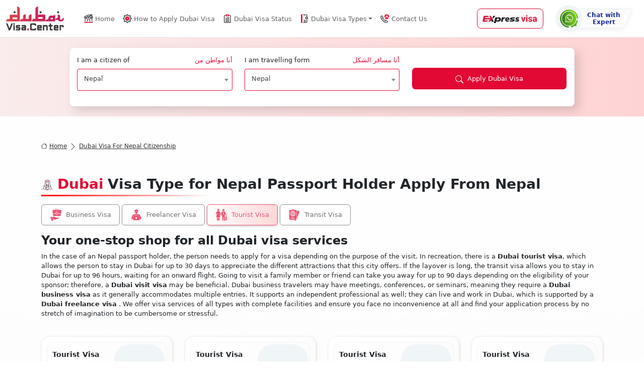

--- FILE ---
content_type: text/html;charset=UTF-8
request_url: https://dubaivisa.center/dubai/nepal/nepal
body_size: 16229
content:
<!DOCTYPE html>
<html lang="en">
<head>
    
    <title>Dubai Visa for Nepal Passport Holder Living In Nepal</title>
    <meta charset="UTF-8">
    <meta name="viewport" content="width=device-width, initial-scale=1.0">
    <meta name="theme-color" content="#F4F5FE">
    <link rel="icon" type="image/x-icon" href="/images/favicon.png">
    <link rel="stylesheet" href="/css/bootstrap.min.css">
    <link rel="stylesheet" href="/css/custom.min.css">
    <script src="/js/jquery.min.js"></script>
    <link rel="stylesheet" href="/css/flag.min.css">
    <link rel="stylesheet" href="https://cdn.jsdelivr.net/npm/bootstrap-icons@1.13.1/font/bootstrap-icons.min.css">
    <link rel="preconnect" href="https://embed.tawk.to">
    <link rel="preconnect" href="https://fonts.googleapis.com">
    <meta name="p:domain_verify" content="fda90dc9fa11ffc492f9fd896fcf1172" />
    <meta name="wot-verification" content="fcf1e4bb75d325aea99e" />
    <meta name="yandex-verification" content="1cb0f8650616cb58" />
    <!-- Website Schema.org  -->
    <script type="application/ld+json">
        {
            "@context": "http://schema.org/",
            "@type": "WebSite",
            "name": "dubaivisa.center",
            "alternateName": "Dubai Visa Center",
            "url": "https://dubaivisa.center"
        }
    </script>
    <!-- Website Schema.org  End  -->
    <!-- Organization Schema.org    -->
    <script type="application/ld+json">
        {
            "@context": "https://schema.org",
            "@type": "Organization",
            "name": "dubaivisa.center",
            "url": "https://dubaivisa.center",
            "logo": "https://dubaivisa.center/images/logo.webp",
            "alternateName": "Dubai Visa Center",
            "sameAs": [
                "https://www.facebook.com/dubaivisaonlinecenter/",
                "https://www.instagram.com/dubaivisacenter._/",
                "https://www.linkedin.com/company/dubaivisacenter/",
                "https://x.com/centerdubaivisa"
            ],
            "contactPoint": [
                {
                    "@type": "ContactPoint",
                    "telephone": "+971588850205",
                    "contactType": "customer service",
                    "email": "contact@dubaivisa.center",
                    "contactOption": "TollFree",
                    "areaServed": "AE",
                    "availableLanguage": "en"
                }
            ]
        }
    </script>
    <!-- Organization Schema.org End  -->
    <!-- Local business Schema.org  -->
    <script type="application/ld+json">
        {
            "@context": "https://schema.org",
            "@type": "LocalBusiness",
            "name": "Dubai Visa Center",
            "image": "https://dubaivisa.center/images/logo.webp",
            "@id": "https://dubaivisa.center/",
            "url": "https://dubaivisa.center/",
            "telephone": "+971588850205",
            "address": {
                "@type": "PostalAddress",
                "streetAddress": "AL Fahidi Metro Station",
                "addressLocality": "Dubai, United Arab Emirates",
                "postalCode": "500001",
                "addressCountry": "+971",
                "addressRegion": "+971"
            },
            "priceRange": "100USD",
            "sameAs": [
                "https://www.facebook.com/dubaivisaonlinecenter/",
                "https://www.instagram.com/dubaivisacenter._/",
                "https://www.linkedin.com/company/dubaivisacenter/",
                "https://x.com/centerdubaivisa"
            ],
            "openingHoursSpecification": {
                "@type": "OpeningHoursSpecification",
                "dayOfWeek": [
                    "Monday",
                    "Tuesday",
                    "Wednesday",
                    "Thursday",
                    "Friday",
                    "Saturday",
                    "Sunday"
                ],
                "opens": "00:00",
                "closes": "23:59"
            }
        }
    </script>
    <!-- Local Business Schema.org End  -->
    
    <link href="https://cdn.jsdelivr.net/npm/select2@4.1.0-rc.0/dist/css/select2.min.css" rel="stylesheet"/>
    <meta name="description" content="Dubai Visa for Nepal Passport Holder, Online application for Dubai tourist visa, UAE transit visa, Dubai visit visa and UAE business visas for Albania passport holders. Fast, and easy application procedure with minimal document requirements and cheap price. Apply United Arab Emirates visa from Albania."/>
    <meta name="keywords" content="Dubai visa for Nepal passport holders, UAE visa for Nepal passport holder, Dubai visit visa for Nepal passport holder, UAE business visa for Nepal passport, United arab Emirates visa from Nepal, Dubai tourist visa from Nepal, Dubai visa for Nepal citizens, Dubai visa for Nepal Nationals, Dubai tourist visa for Nepal passport holder, dubai visa on arrival for Nepal, apply for dubai visa from Nepal, dubai visa document requirement for Nepal, dubai visa fees for Nepal"/>
    <link rel="canonical"
          href="https://dubaivisa.center/dubai/nepal/nepal"/>
    <!-- Open Graph / Facebook -->
    <meta property="og:url"
          content="https://dubaivisa.center/dubai/nepal/nepal"/>
    <meta content="website" property="og:type"/>
    <meta property="og:title" content="Dubai Visa for Nepal Passport Holder Living In Nepal"/>
    <meta property="og:description" content="Dubai Visa for Nepal Passport Holder, Online application for Dubai tourist visa, UAE transit visa, Dubai visit visa and UAE business visas for Albania passport holders. Fast, and easy application procedure with minimal document requirements and cheap price. Apply United Arab Emirates visa from Albania."/>
    <meta content="/images/header-dubai-visa-center.webp" property="og:image"/>
    <!-- Twitter -->
    <meta name="twitter:card" content="Visa for Nepal passport holder living in Nepal"/>
    <meta name="twitter:site"
          content="https://dubaivisa.center/dubai/nepal/nepal"/>
    <meta name="twitter:title" content="Dubai Visa for Nepal Passport Holder Living In Nepal"/>
    <meta name="twitter:description" content="Dubai Visa for Nepal Passport Holder, Online application for Dubai tourist visa, UAE transit visa, Dubai visit visa and UAE business visas for Albania passport holders. Fast, and easy application procedure with minimal document requirements and cheap price. Apply United Arab Emirates visa from Albania."/>
    <meta content="/images/header-dubai-visa-center.webp" name="twitter:image"/>
</head>
<body>
<header>
    <nav class="navbar navbar-expand-xl bg-body-tertiary">
        <div class="container-fluid">
            <div class="navbar-brand">
                <a title="Dubaivisacenter" class="navbar-brand" href="/">
                    <img src="/images/logo.webp" alt="Dubaivisacenter" width="127" height="53" class="img-fluid">
                </a>
            </div>
            <button class="navbar-toggler" type="button" data-bs-toggle="offcanvas" data-bs-target="#offcanvasNavbar"
                    aria-controls="offcanvasNavbar" aria-label="navbarTogglerButton">
                <span class="navbar-toggler-icon"></span>
            </button>
            <div class="offcanvas offcanvas-start" tabindex="-1" id="offcanvasNavbar"
                 aria-labelledby="offcanvasNavbarLabel">
                <div class="offcanvas-header">
                    <img src="/images/logo.webp" alt="Dubaivisacenter" width="127" height="53" class="img-fluid">
                    <button type="button" class="btn-close" data-bs-dismiss="offcanvas" aria-label="Close"></button>
                </div>
                <div class="offcanvas-body" role="navigation" itemscope
                     itemtype="http://schema.org/SiteNavigationElement">
                    <ul class="navbar-nav me-auto mb-2 mb-lg-0">
                        <li class="nav-item">
                            <a title="Home" class="nav-link" aria-current="page" href="/" itemprop="url">
                                <span class="sprite home me-1"> </span>
                                <span itemprop="name">Home</span></a>
                        </li>
                        <li class="nav-item">
                            <a title="How To Apply Dubai Visa" class="nav-link" href="/apply-dubai-visa"
                               itemprop="url">
                                <span class="sprite how-to-apply-duba-visa me-1"></span>
                                <span itemprop="name">How to Apply Dubai
                                Visa</span></a>
                        </li>
                        <li class="nav-item">
                            <a title="Dubai Visa Status" class="nav-link" href="/dubai-visa-status"
                               itemprop="url">
                                <span class="sprite dubai-visa-status me-1"></span>
                                <span itemprop="name">Dubai Visa Status</span></a>
                        </li>
                        <li class="nav-item dropdown">
                            <a title="Dubai Visa Type" class="nav-link dropdown-toggle dropstart" href="#" role="button"
                               data-bs-toggle="dropdown"
                               aria-expanded="false">
                                <div class="d-inline-flex"><span class="sprite dubai-visa-types me-1"></span></div>
                                Dubai Visa Types
                            </a>
                            <ul class="dropdown-menu">
                                <li><a title="14 Days Business Visa" class="dropdown-item"
                                       href="/visit/14-days-business-visa" itemprop="url"><span itemprop="name">14
                                    Days Business
                                    Visa</span></a></li>
                                <li><a title="48 Hours visa" class="dropdown-item"
                                       href="/visit/48-hour-transit-visa" itemprop="url"><span itemprop="name">48
                                    Hours visa</span></a>
                                </li>
                                <li><a title="96 Hours visa" class="dropdown-item"
                                       href="/visit/96-hour-transit-visa" itemprop="url"><span itemprop="name">96
                                    Hours visa</span></a>
                                </li>
                                <li><a title="30 Days Single Entry Visa" class="dropdown-item"
                                       href="/visit/30-days-single-entry-visa" itemprop="url"><span
                                        itemprop="name">30 Days
                                    Single Entry Visa</span></a></li>
                                <li><a title="30 Days Multiple Entry Visa" class="dropdown-item"
                                       href="/visit/30-days-multiple-entry-visa" itemprop="url"><span
                                        itemprop="name">30 Days
                                    Multiple Entry Visa</span></a></li>
                                <li><a title="60 Days Single Entry Visa" class="dropdown-item"
                                       href="/visit/60-days-single-entry-visa" itemprop="url"><span
                                        itemprop="name">60 Days
                                    Single Entry Visa</span></a></li>
                                <li><a title="60 Days
                                        Multiple Entry Visa" class="dropdown-item"
                                       href="/visit/60-days-multiple-entry-visa" itemprop="url"><span
                                        itemprop="name">60 Days
                                    Multiple Entry Visa</span></a></li>
                                <li><a title="30
                                        Days Inside Country Visa Extension" class="dropdown-item"
                                       href="/visit/30-days-inside-country-visa-extension" itemprop="url"><span
                                        itemprop="name">30
                                    Days Inside Country Visa Extension</span></a></li>
                                <li><a title="30 Days A2a
                                        Visa Extension" class="dropdown-item"
                                       href="/visit/30-days-a2a-visa-extension" itemprop="url"><span
                                        itemprop="name">30 Days A2a
                                    Visa Extension</span></a></li>
                                <li><a title="60 Days Inside Country Visa Extension" class="dropdown-item"
                                       href="/visit/60-days-inside-country-visa-extension" itemprop="url"><span
                                        itemprop="name">60
                                        Days Inside Country Visa Extension</span></a></li>
                                <li><a title="60 Days A2a Visa Extension" class="dropdown-item"
                                       href="/visit/60-days-a2a-visa-extension" itemprop="url"><span
                                        itemprop="name">60 Days A2a
                                        Visa Extension</span></a></li>
                            </ul>
                        </li>
                        <li class="nav-item">
                            <a title="Contact us" class="nav-link" href="/contact" itemprop="url">
                               <span class="sprite contact-us me-1"></span>
                                <span itemprop="name">Contact Us</span></a>
                        </li>
                    </ul>
                    <div class="express-whatsapp">
                        <a title="Express Visa" href="/dubai-urgent-visa">
                            <div class="express-visa">
                                <img src="/images/express-visa.webp" alt="Express Visa" width="110" height="18">
                            </div>
                        </a>
                        <a title="Chat with visa expert"
                           href="https://wa.me/971588850205?text=Hi%20Dubai%20Visa%20Center%2C%20I%20am%20looking%20for%20UAE%2FDubai%20Express%20Visa%20Service.%20Kindly%20Assist%20me"
                           target="_blank" rel="nofollow noreferrer noopener">
                            <div class="whatsapp">
                                <div class="whatsapp-inner">
                                    <div class="whatsapp-img">
                                        <img src="/images/whatsapp-img.webp" alt="Whatsapp" width="50" height="50">
                                    </div>
                                    <div class="whatsapp-details">
                                        <div class="whatsapp-text">
                                            <p>Chat with Expert</p>
                                        </div>
                                    </div>
                                </div>
                            </div>
                        </a>
                    </div>
                </div>
            </div>
        </div>
    </nav>
</header>

    <section class="page-cover-bg">
        <div class="visatype-wrapper">
            <div class="container">
                <div class="row">
                    <div class="col-sm-12">
                        <div class="visatype-search-form">
                            <form class="row" id="countrysearch" method="post" name="countrysearch" action="/">
                                <div class="col-sm-12 col-md-12 col-lg-4 mb-3">
                                    <label class="form-label" for="citizenship">I am a citizen of
                                        <span class="float-end arabic-name">أنا مواطن من</span></label>
                                    <select class="form-control form-select select2country" id="citizenship"
                                            name="citizenship">
                                        <option value="">Select Citizenship</option>
                                        <option value="Afghanistan">Afghanistan</option>
                                        <option value="Aland Islands">Aland Islands</option>
                                        <option value="Albania">Albania</option>
                                        <option value="Algeria">Algeria</option>
                                        <option value="American Samoa">American Samoa</option>
                                        <option value="Andorra">Andorra</option>
                                        <option value="Angola">Angola</option>
                                        <option value="Anguilla">Anguilla</option>
                                        <option value="Antigua">Antigua</option>
                                        <option value="Argentina">Argentina</option>
                                        <option value="Armenia">Armenia</option>
                                        <option value="Aruba">Aruba</option>
                                        <option value="Australia">Australia</option>
                                        <option value="Austria">Austria</option>
                                        <option value="Azerbaijan">Azerbaijan</option>
                                        <option value="Bahamas">Bahamas</option>
                                        <option value="Bahrain">Bahrain</option>
                                        <option value="Bangladesh">Bangladesh</option>
                                        <option value="Barbados">Barbados</option>
                                        <option value="Belarus">Belarus</option>
                                        <option value="Belgium">Belgium</option>
                                        <option value="Belize">Belize</option>
                                        <option value="Benin">Benin</option>
                                        <option value="Bermuda">Bermuda</option>
                                        <option value="Bhutan">Bhutan</option>
                                        <option value="Bolivia">Bolivia</option>
                                        <option value="Bosnia">Bosnia</option>
                                        <option value="Botswana">Botswana</option>
                                        <option value="Bouvet Island">Bouvet Island</option>
                                        <option value="Brazil">Brazil</option>
                                        <option value="British Virgin Islands">British Virgin Islands</option>
                                        <option value="Brunei">Brunei</option>
                                        <option value="Bulgaria">Bulgaria</option>
                                        <option value="Burkina Faso">Burkina Faso</option>
                                        <option value="Burundi">Burundi</option>
                                        <option value="Cambodia">Cambodia</option>
                                        <option value="Cameroon">Cameroon</option>
                                        <option value="Canada">Canada</option>
                                        <option value="Cape Verde">Cape Verde</option>
                                        <option value="Cayman Islands">Cayman Islands</option>
                                        <option value="Central African Republic">Central African Republic</option>
                                        <option value="Chad">Chad</option>
                                        <option value="Chile">Chile</option>
                                        <option value="China">China</option>
                                        <option value="Christmas Island">Christmas Island</option>
                                        <option value="Cocos Islands">Cocos Islands</option>
                                        <option value="Colombia">Colombia</option>
                                        <option value="Comoros">Comoros</option>
                                        <option value="Congo">Congo</option>
                                        <option value="Congo Brazzaville">Congo Brazzaville</option>
                                        <option value="Cook Islands">Cook Islands</option>
                                        <option value="Costa Rica">Costa Rica</option>
                                        <option value="Cote Divoire">Cote Divoire</option>
                                        <option value="Croatia">Croatia</option>
                                        <option value="Cuba">Cuba</option>
                                        <option value="Cyprus">Cyprus</option>
                                        <option value="Czech Republic">Czech Republic</option>
                                        <option value="Denmark">Denmark</option>
                                        <option value="Djibouti">Djibouti</option>
                                        <option value="Dominica">Dominica</option>
                                        <option value="Dominican Republic">Dominican Republic</option>
                                        <option value="Ecuador">Ecuador</option>
                                        <option value="Egypt">Egypt</option>
                                        <option value="El Salvador">El Salvador</option>
                                        <option value="Equatorial Guinea">Equatorial Guinea</option>
                                        <option value="Eritrea">Eritrea</option>
                                        <option value="Estonia">Estonia</option>
                                        <option value="Ethiopia">Ethiopia</option>
                                        <option value="Falkland Islands">Falkland Islands</option>
                                        <option value="Faroe Islands">Faroe Islands</option>
                                        <option value="Fiji">Fiji</option>
                                        <option value="Finland">Finland</option>
                                        <option value="France">France</option>
                                        <option value="French Guiana">French Guiana</option>
                                        <option value="French Polynesia">French Polynesia</option>
                                        <option value="Gabon">Gabon</option>
                                        <option value="Gambia">Gambia</option>
                                        <option value="Georgia">Georgia</option>
                                        <option value="Germany">Germany</option>
                                        <option value="Ghana">Ghana</option>
                                        <option value="Gibraltar">Gibraltar</option>
                                        <option value="Greece">Greece</option>
                                        <option value="Greenland">Greenland</option>
                                        <option value="Grenada">Grenada</option>
                                        <option value="Guadeloupe">Guadeloupe</option>
                                        <option value="Guam">Guam</option>
                                        <option value="Guatemala">Guatemala</option>
                                        <option value="Guernsey">Guernsey</option>
                                        <option value="Guinea">Guinea</option>
                                        <option value="Guinea Bissau">Guinea Bissau</option>
                                        <option value="Guyana">Guyana</option>
                                        <option value="Haiti">Haiti</option>
                                        <option value="Honduras">Honduras</option>
                                        <option value="Hong Kong">Hong Kong</option>
                                        <option value="Hungary">Hungary</option>
                                        <option value="Iceland">Iceland</option>
                                        <option value="India">India</option>
                                        <option value="Indonesia">Indonesia</option>
                                        <option value="Iran">Iran</option>
                                        <option value="Iraq">Iraq</option>
                                        <option value="Ireland">Ireland</option>
                                        <option value="Isle of Man">Isle of Man</option>
                                        <option value="Israel">Israel</option>
                                        <option value="Italy">Italy</option>
                                        <option value="Jamaica">Jamaica</option>
                                        <option value="Japan">Japan</option>
                                        <option value="Jersey">Jersey</option>
                                        <option value="Jordan">Jordan</option>
                                        <option value="Kazakhstan">Kazakhstan</option>
                                        <option value="Kenya">Kenya</option>
                                        <option value="Kiribati">Kiribati</option>
                                        <option value="Kosovo">Kosovo</option>
                                        <option value="Kuwait">Kuwait</option>
                                        <option value="Kyrgyzstan">Kyrgyzstan</option>
                                        <option value="Laos">Laos</option>
                                        <option value="Latvia">Latvia</option>
                                        <option value="Lebanon">Lebanon</option>
                                        <option value="Lesotho">Lesotho</option>
                                        <option value="Liberia">Liberia</option>
                                        <option value="Libya">Libya</option>
                                        <option value="Liechtenstein">Liechtenstein</option>
                                        <option value="Lithuania">Lithuania</option>
                                        <option value="Luxembourg">Luxembourg</option>
                                        <option value="MacAu">MacAu</option>
                                        <option value="MacEdonia">MacEdonia</option>
                                        <option value="Madagascar">Madagascar</option>
                                        <option value="Malawi">Malawi</option>
                                        <option value="Malaysia">Malaysia</option>
                                        <option value="Maldives">Maldives</option>
                                        <option value="Mali">Mali</option>
                                        <option value="Malta">Malta</option>
                                        <option value="Marshall Islands">Marshall Islands</option>
                                        <option value="Martinique">Martinique</option>
                                        <option value="Mauritania">Mauritania</option>
                                        <option value="Mauritius">Mauritius</option>
                                        <option value="Mayotte">Mayotte</option>
                                        <option value="Mexico">Mexico</option>
                                        <option value="Micronesia">Micronesia</option>
                                        <option value="Moldova">Moldova</option>
                                        <option value="Monaco">Monaco</option>
                                        <option value="Mongolia">Mongolia</option>
                                        <option value="Montenegro">Montenegro</option>
                                        <option value="Montserrat">Montserrat</option>
                                        <option value="Morocco">Morocco</option>
                                        <option value="Mozambique">Mozambique</option>
                                        <option value="Myanmar">Myanmar</option>
                                        <option value="Namibia">Namibia</option>
                                        <option value="Nauru">Nauru</option>
                                        <option value="Nepal" selected="selected">Nepal</option>
                                        <option value="Netherlands">Netherlands</option>
                                        <option value="Netherlands Antilles">Netherlands Antilles</option>
                                        <option value="New Caledonia">New Caledonia</option>
                                        <option value="New Guinea">New Guinea</option>
                                        <option value="New Zealand">New Zealand</option>
                                        <option value="Nicaragua">Nicaragua</option>
                                        <option value="Niger">Niger</option>
                                        <option value="Nigeria">Nigeria</option>
                                        <option value="Niue">Niue</option>
                                        <option value="Norfolk Island">Norfolk Island</option>
                                        <option value="North Korea">North Korea</option>
                                        <option value="Norway">Norway</option>
                                        <option value="Oman">Oman</option>
                                        <option value="Pakistan">Pakistan</option>
                                        <option value="Palau">Palau</option>
                                        <option value="Palestine">Palestine</option>
                                        <option value="Panama">Panama</option>
                                        <option value="Papua New Guinea">Papua New Guinea</option>
                                        <option value="Paraguay">Paraguay</option>
                                        <option value="Peru">Peru</option>
                                        <option value="Philippines">Philippines</option>
                                        <option value="Pitcairn Islands">Pitcairn Islands</option>
                                        <option value="Poland">Poland</option>
                                        <option value="Portugal">Portugal</option>
                                        <option value="Puerto Rico">Puerto Rico</option>
                                        <option value="Qatar">Qatar</option>
                                        <option value="Reunion">Reunion</option>
                                        <option value="Romania">Romania</option>
                                        <option value="Russia">Russia</option>
                                        <option value="Rwanda">Rwanda</option>
                                        <option value="Saint Helena">Saint Helena</option>
                                        <option value="Saint Kitts and Nevis">Saint Kitts and Nevis</option>
                                        <option value="Saint Lucia">Saint Lucia</option>
                                        <option value="Saint Pierre">Saint Pierre</option>
                                        <option value="Saint Vincent">Saint Vincent</option>
                                        <option value="Samoa">Samoa</option>
                                        <option value="San Marino">San Marino</option>
                                        <option value="Sao Tome">Sao Tome</option>
                                        <option value="Saudi Arabia">Saudi Arabia</option>
                                        <option value="Senegal">Senegal</option>
                                        <option value="Serbia">Serbia</option>
                                        <option value="Seychelles">Seychelles</option>
                                        <option value="Sierra Leone">Sierra Leone</option>
                                        <option value="Singapore">Singapore</option>
                                        <option value="Slovakia">Slovakia</option>
                                        <option value="Slovenia">Slovenia</option>
                                        <option value="Solomon Islands">Solomon Islands</option>
                                        <option value="Somalia">Somalia</option>
                                        <option value="South Africa">South Africa</option>
                                        <option value="South Korea">South Korea</option>
                                        <option value="Spain">Spain</option>
                                        <option value="Sri Lanka">Sri Lanka</option>
                                        <option value="Sudan">Sudan</option>
                                        <option value="Suriname">Suriname</option>
                                        <option value="Swaziland">Swaziland</option>
                                        <option value="Sweden">Sweden</option>
                                        <option value="Switzerland">Switzerland</option>
                                        <option value="Syria">Syria</option>
                                        <option value="Taiwan">Taiwan</option>
                                        <option value="Tajikistan">Tajikistan</option>
                                        <option value="Tanzania">Tanzania</option>
                                        <option value="Thailand">Thailand</option>
                                        <option value="Timorleste">Timorleste</option>
                                        <option value="Togo">Togo</option>
                                        <option value="Tokelau">Tokelau</option>
                                        <option value="Tonga">Tonga</option>
                                        <option value="Trinidad">Trinidad</option>
                                        <option value="Tunisia">Tunisia</option>
                                        <option value="Turkey">Turkey</option>
                                        <option value="Turkmenistan">Turkmenistan</option>
                                        <option value="Tuvalu">Tuvalu</option>
                                        <option value="Uganda">Uganda</option>
                                        <option value="Ukraine">Ukraine</option>
                                        <option value="United Arab Emirates">United Arab Emirates</option>
                                        <option value="United Kingdom">United Kingdom</option>
                                        <option value="United States">United States</option>
                                        <option value="Uruguay">Uruguay</option>
                                        <option value="Us Virgin Islands">Us Virgin Islands</option>
                                        <option value="Uzbekistan">Uzbekistan</option>
                                        <option value="Vanuatu">Vanuatu</option>
                                        <option value="Vatican City">Vatican City</option>
                                        <option value="Venezuela">Venezuela</option>
                                        <option value="Vietnam">Vietnam</option>
                                        <option value="Wallis and Futuna">Wallis and Futuna</option>
                                        <option value="Yemen">Yemen</option>
                                        <option value="Zambia">Zambia</option>
                                        <option value="Zimbabwe">Zimbabwe</option>
                                    </select>
                                    <span class="text-danger error" id="selectError1"/>
                                </div>
                                <div class="col-sm-12 col-md-12 col-lg-4 mb-3">
                                    <label class="form-label" for="livingIn">I am travelling form <span
                                            class="float-end arabic-name">أنا مسافر الشكل</span></label>
                                    <select class="form-control form-select select2country" id="livingIn"
                                            name="livingIn">
                                        <option value="">Select LivingIn</option>
                                        <option value="Afghanistan">Afghanistan</option>
                                        <option value="Aland Islands">Aland Islands</option>
                                        <option value="Albania">Albania</option>
                                        <option value="Algeria">Algeria</option>
                                        <option value="American Samoa">American Samoa</option>
                                        <option value="Andorra">Andorra</option>
                                        <option value="Angola">Angola</option>
                                        <option value="Anguilla">Anguilla</option>
                                        <option value="Antigua">Antigua</option>
                                        <option value="Argentina">Argentina</option>
                                        <option value="Armenia">Armenia</option>
                                        <option value="Aruba">Aruba</option>
                                        <option value="Australia">Australia</option>
                                        <option value="Austria">Austria</option>
                                        <option value="Azerbaijan">Azerbaijan</option>
                                        <option value="Bahamas">Bahamas</option>
                                        <option value="Bahrain">Bahrain</option>
                                        <option value="Bangladesh">Bangladesh</option>
                                        <option value="Barbados">Barbados</option>
                                        <option value="Belarus">Belarus</option>
                                        <option value="Belgium">Belgium</option>
                                        <option value="Belize">Belize</option>
                                        <option value="Benin">Benin</option>
                                        <option value="Bermuda">Bermuda</option>
                                        <option value="Bhutan">Bhutan</option>
                                        <option value="Bolivia">Bolivia</option>
                                        <option value="Bosnia">Bosnia</option>
                                        <option value="Botswana">Botswana</option>
                                        <option value="Bouvet Island">Bouvet Island</option>
                                        <option value="Brazil">Brazil</option>
                                        <option value="British Virgin Islands">British Virgin Islands</option>
                                        <option value="Brunei">Brunei</option>
                                        <option value="Bulgaria">Bulgaria</option>
                                        <option value="Burkina Faso">Burkina Faso</option>
                                        <option value="Burundi">Burundi</option>
                                        <option value="Cambodia">Cambodia</option>
                                        <option value="Cameroon">Cameroon</option>
                                        <option value="Canada">Canada</option>
                                        <option value="Cape Verde">Cape Verde</option>
                                        <option value="Cayman Islands">Cayman Islands</option>
                                        <option value="Central African Republic">Central African Republic</option>
                                        <option value="Chad">Chad</option>
                                        <option value="Chile">Chile</option>
                                        <option value="China">China</option>
                                        <option value="Christmas Island">Christmas Island</option>
                                        <option value="Cocos Islands">Cocos Islands</option>
                                        <option value="Colombia">Colombia</option>
                                        <option value="Comoros">Comoros</option>
                                        <option value="Congo">Congo</option>
                                        <option value="Congo Brazzaville">Congo Brazzaville</option>
                                        <option value="Cook Islands">Cook Islands</option>
                                        <option value="Costa Rica">Costa Rica</option>
                                        <option value="Cote Divoire">Cote Divoire</option>
                                        <option value="Croatia">Croatia</option>
                                        <option value="Cuba">Cuba</option>
                                        <option value="Cyprus">Cyprus</option>
                                        <option value="Czech Republic">Czech Republic</option>
                                        <option value="Denmark">Denmark</option>
                                        <option value="Djibouti">Djibouti</option>
                                        <option value="Dominica">Dominica</option>
                                        <option value="Dominican Republic">Dominican Republic</option>
                                        <option value="Ecuador">Ecuador</option>
                                        <option value="Egypt">Egypt</option>
                                        <option value="El Salvador">El Salvador</option>
                                        <option value="Equatorial Guinea">Equatorial Guinea</option>
                                        <option value="Eritrea">Eritrea</option>
                                        <option value="Estonia">Estonia</option>
                                        <option value="Ethiopia">Ethiopia</option>
                                        <option value="Falkland Islands">Falkland Islands</option>
                                        <option value="Faroe Islands">Faroe Islands</option>
                                        <option value="Fiji">Fiji</option>
                                        <option value="Finland">Finland</option>
                                        <option value="France">France</option>
                                        <option value="French Guiana">French Guiana</option>
                                        <option value="French Polynesia">French Polynesia</option>
                                        <option value="Gabon">Gabon</option>
                                        <option value="Gambia">Gambia</option>
                                        <option value="Georgia">Georgia</option>
                                        <option value="Germany">Germany</option>
                                        <option value="Ghana">Ghana</option>
                                        <option value="Gibraltar">Gibraltar</option>
                                        <option value="Greece">Greece</option>
                                        <option value="Greenland">Greenland</option>
                                        <option value="Grenada">Grenada</option>
                                        <option value="Guadeloupe">Guadeloupe</option>
                                        <option value="Guam">Guam</option>
                                        <option value="Guatemala">Guatemala</option>
                                        <option value="Guernsey">Guernsey</option>
                                        <option value="Guinea">Guinea</option>
                                        <option value="Guinea Bissau">Guinea Bissau</option>
                                        <option value="Guyana">Guyana</option>
                                        <option value="Haiti">Haiti</option>
                                        <option value="Honduras">Honduras</option>
                                        <option value="Hong Kong">Hong Kong</option>
                                        <option value="Hungary">Hungary</option>
                                        <option value="Iceland">Iceland</option>
                                        <option value="India">India</option>
                                        <option value="Indonesia">Indonesia</option>
                                        <option value="Iran">Iran</option>
                                        <option value="Iraq">Iraq</option>
                                        <option value="Ireland">Ireland</option>
                                        <option value="Isle of Man">Isle of Man</option>
                                        <option value="Israel">Israel</option>
                                        <option value="Italy">Italy</option>
                                        <option value="Jamaica">Jamaica</option>
                                        <option value="Japan">Japan</option>
                                        <option value="Jersey">Jersey</option>
                                        <option value="Jordan">Jordan</option>
                                        <option value="Kazakhstan">Kazakhstan</option>
                                        <option value="Kenya">Kenya</option>
                                        <option value="Kiribati">Kiribati</option>
                                        <option value="Kosovo">Kosovo</option>
                                        <option value="Kuwait">Kuwait</option>
                                        <option value="Kyrgyzstan">Kyrgyzstan</option>
                                        <option value="Laos">Laos</option>
                                        <option value="Latvia">Latvia</option>
                                        <option value="Lebanon">Lebanon</option>
                                        <option value="Lesotho">Lesotho</option>
                                        <option value="Liberia">Liberia</option>
                                        <option value="Libya">Libya</option>
                                        <option value="Liechtenstein">Liechtenstein</option>
                                        <option value="Lithuania">Lithuania</option>
                                        <option value="Luxembourg">Luxembourg</option>
                                        <option value="MacAu">MacAu</option>
                                        <option value="MacEdonia">MacEdonia</option>
                                        <option value="Madagascar">Madagascar</option>
                                        <option value="Malawi">Malawi</option>
                                        <option value="Malaysia">Malaysia</option>
                                        <option value="Maldives">Maldives</option>
                                        <option value="Mali">Mali</option>
                                        <option value="Malta">Malta</option>
                                        <option value="Marshall Islands">Marshall Islands</option>
                                        <option value="Martinique">Martinique</option>
                                        <option value="Mauritania">Mauritania</option>
                                        <option value="Mauritius">Mauritius</option>
                                        <option value="Mayotte">Mayotte</option>
                                        <option value="Mexico">Mexico</option>
                                        <option value="Micronesia">Micronesia</option>
                                        <option value="Moldova">Moldova</option>
                                        <option value="Monaco">Monaco</option>
                                        <option value="Mongolia">Mongolia</option>
                                        <option value="Montenegro">Montenegro</option>
                                        <option value="Montserrat">Montserrat</option>
                                        <option value="Morocco">Morocco</option>
                                        <option value="Mozambique">Mozambique</option>
                                        <option value="Myanmar">Myanmar</option>
                                        <option value="Namibia">Namibia</option>
                                        <option value="Nauru">Nauru</option>
                                        <option value="Nepal" selected="selected">Nepal</option>
                                        <option value="Netherlands">Netherlands</option>
                                        <option value="Netherlands Antilles">Netherlands Antilles</option>
                                        <option value="New Caledonia">New Caledonia</option>
                                        <option value="New Guinea">New Guinea</option>
                                        <option value="New Zealand">New Zealand</option>
                                        <option value="Nicaragua">Nicaragua</option>
                                        <option value="Niger">Niger</option>
                                        <option value="Nigeria">Nigeria</option>
                                        <option value="Niue">Niue</option>
                                        <option value="Norfolk Island">Norfolk Island</option>
                                        <option value="North Korea">North Korea</option>
                                        <option value="Norway">Norway</option>
                                        <option value="Oman">Oman</option>
                                        <option value="Pakistan">Pakistan</option>
                                        <option value="Palau">Palau</option>
                                        <option value="Palestine">Palestine</option>
                                        <option value="Panama">Panama</option>
                                        <option value="Papua New Guinea">Papua New Guinea</option>
                                        <option value="Paraguay">Paraguay</option>
                                        <option value="Peru">Peru</option>
                                        <option value="Philippines">Philippines</option>
                                        <option value="Pitcairn Islands">Pitcairn Islands</option>
                                        <option value="Poland">Poland</option>
                                        <option value="Portugal">Portugal</option>
                                        <option value="Puerto Rico">Puerto Rico</option>
                                        <option value="Qatar">Qatar</option>
                                        <option value="Reunion">Reunion</option>
                                        <option value="Romania">Romania</option>
                                        <option value="Russia">Russia</option>
                                        <option value="Rwanda">Rwanda</option>
                                        <option value="Saint Helena">Saint Helena</option>
                                        <option value="Saint Kitts and Nevis">Saint Kitts and Nevis</option>
                                        <option value="Saint Lucia">Saint Lucia</option>
                                        <option value="Saint Pierre">Saint Pierre</option>
                                        <option value="Saint Vincent">Saint Vincent</option>
                                        <option value="Samoa">Samoa</option>
                                        <option value="San Marino">San Marino</option>
                                        <option value="Sao Tome">Sao Tome</option>
                                        <option value="Saudi Arabia">Saudi Arabia</option>
                                        <option value="Senegal">Senegal</option>
                                        <option value="Serbia">Serbia</option>
                                        <option value="Seychelles">Seychelles</option>
                                        <option value="Sierra Leone">Sierra Leone</option>
                                        <option value="Singapore">Singapore</option>
                                        <option value="Slovakia">Slovakia</option>
                                        <option value="Slovenia">Slovenia</option>
                                        <option value="Solomon Islands">Solomon Islands</option>
                                        <option value="Somalia">Somalia</option>
                                        <option value="South Africa">South Africa</option>
                                        <option value="South Korea">South Korea</option>
                                        <option value="Spain">Spain</option>
                                        <option value="Sri Lanka">Sri Lanka</option>
                                        <option value="Sudan">Sudan</option>
                                        <option value="Suriname">Suriname</option>
                                        <option value="Swaziland">Swaziland</option>
                                        <option value="Sweden">Sweden</option>
                                        <option value="Switzerland">Switzerland</option>
                                        <option value="Syria">Syria</option>
                                        <option value="Taiwan">Taiwan</option>
                                        <option value="Tajikistan">Tajikistan</option>
                                        <option value="Tanzania">Tanzania</option>
                                        <option value="Thailand">Thailand</option>
                                        <option value="Timorleste">Timorleste</option>
                                        <option value="Togo">Togo</option>
                                        <option value="Tokelau">Tokelau</option>
                                        <option value="Tonga">Tonga</option>
                                        <option value="Trinidad">Trinidad</option>
                                        <option value="Tunisia">Tunisia</option>
                                        <option value="Turkey">Turkey</option>
                                        <option value="Turkmenistan">Turkmenistan</option>
                                        <option value="Tuvalu">Tuvalu</option>
                                        <option value="Uganda">Uganda</option>
                                        <option value="Ukraine">Ukraine</option>
                                        <option value="United Arab Emirates">United Arab Emirates</option>
                                        <option value="United Kingdom">United Kingdom</option>
                                        <option value="United States">United States</option>
                                        <option value="Uruguay">Uruguay</option>
                                        <option value="Us Virgin Islands">Us Virgin Islands</option>
                                        <option value="Uzbekistan">Uzbekistan</option>
                                        <option value="Vanuatu">Vanuatu</option>
                                        <option value="Vatican City">Vatican City</option>
                                        <option value="Venezuela">Venezuela</option>
                                        <option value="Vietnam">Vietnam</option>
                                        <option value="Wallis and Futuna">Wallis and Futuna</option>
                                        <option value="Yemen">Yemen</option>
                                        <option value="Zambia">Zambia</option>
                                        <option value="Zimbabwe">Zimbabwe</option>
                                    </select>
                                    <span class="text-danger error" id="selectError2"/>
                                </div>
                                <div class="col-sm-12 col-md-12 col-lg-4 mt-4">
                                    <button class="btn btn-search form-control" id="searchBtn"
                                            onclick="submitCheck('');"
                                            type="button">
                                        <svg class="bi bi-search me-1" fill="currentColor" height="16"
                                             viewBox="0 0 16 16" width="16" xmlns="http://www.w3.org/2000/svg">
                                            <path d="M11.742 10.344a6.5 6.5 0 1 0-1.397 1.398h-.001q.044.06.098.115l3.85 3.85a1 1 0 0 0 1.415-1.414l-3.85-3.85a1 1 0 0 0-.115-.1zM12 6.5a5.5 5.5 0 1 1-11 0 5.5 5.5 0 0 1 11 0"/>
                                        </svg>
                                        Apply Dubai Visa
                                    </button>
                                </div>
                            </form>
                        </div>
                    </div>
                </div>
            </div>
        </div>
        
        <div class="container mb-3">
            <div class="row">
                <div class="col-sm-12">
                    <div class="navigation about-description" itemscope itemtype="https://schema.org/BreadcrumbList">
                                <span itemprop="itemListElement" itemscope itemtype="https://schema.org/ListItem">
                                    <a itemprop="item" href="/"><i class="bi bi-house me-1"></i><span itemprop="name">Home</span></a>
                                    <meta itemprop="position" content="1" />
                                </span>
                        <span>
                                    <svg class="bi bi-chevron-right" fill="currentColor" height="16"
                                         viewBox="0 0 16 16"
                                         width="16" xmlns="http://www.w3.org/2000/svg">
                                                  <path d="M4.646 1.646a.5.5 0 0 1 .708 0l6 6a.5.5 0 0 1 0 .708l-6 6a.5.5 0 0 1-.708-.708L10.293 8 4.646 2.354a.5.5 0 0 1 0-.708"
                                                        fill-rule="evenodd"/>
                                                </svg>
                                </span>
                        <span itemprop="itemListElement" itemscope itemtype="https://schema.org/ListItem">
                                    <a itemprop="item" href="/visas/united-arab-emirates-visa-for-nepal-citizenship">
                                        <span itemprop="name"> Dubai Visa For Nepal Citizenship</span>
                                    </a>
                                     <meta itemprop="position" content="2" />
                                </span>
                    </div>
                </div>
            </div>
        </div>
        <section class="dvc-vt pb-5">
            <div class="dvc-vt-wrapper">
                <div class="container">
                    


                    <div class="row">
                        <div class="col-sm-12">
                            <div class="dvc-vt-header mb-3 mt-4">
                                <h1 class="top--heading fs-3 fw-bold pb-2">
                                    <span class="sprite head-icon me-2"></span>
                                    <span class="text-primary me-2">Dubai</span> Visa Type for
                                     Nepal
                                    Passport Holder Apply From
                                     Nepal
                                </h1>
                            </div>
                        </div>
                    </div>
                    <div class="row">
                        <div class="col-sm-12">
                            <div class="dvc-vt-tabs-head">
                                <ul class="nav nav-pills mb-3" id="pills-tab" role="tablist">
                                    
                                        <li class="nav-item" role="presentation">
                                            <button aria-selected="true"
                                                    data-bs-toggle="pill" role="tab"
                                                    aria-controls="pills-vt1"
                                                    class="nav-link  "
                                                    data-bs-target="#pills-vt1"
                                                    id="pills-vt-tab1"
                                                    type="button">
                                                
                                                
                                                
                                                    <img src="/images/cat-business-visa.svg" width="24" height="24" class="me-1">
                                                
                                                
                                                
                                                Business Visa
                                            </button>
                                        </li>
                                    
                                        <li class="nav-item" role="presentation">
                                            <button aria-selected="true"
                                                    data-bs-toggle="pill" role="tab"
                                                    aria-controls="pills-vt2"
                                                    class="nav-link  "
                                                    data-bs-target="#pills-vt2"
                                                    id="pills-vt-tab2"
                                                    type="button">
                                                
                                                
                                                
                                                
                                                    <img src="/images/cat-freelancer-visa.svg" width="24" height="24" class="me-1">
                                                
                                                
                                                Freelancer Visa
                                            </button>
                                        </li>
                                    
                                        <li class="nav-item" role="presentation">
                                            <button aria-selected="true"
                                                    data-bs-toggle="pill" role="tab"
                                                    aria-controls="pills-vt3"
                                                    class="nav-link active"
                                                    data-bs-target="#pills-vt3"
                                                    id="pills-vt-tab3"
                                                    type="button">
                                                
                                                    <img src="/images/cat-tourist-visa.svg" width="24" height="24" class="me-1">
                                                
                                                
                                                
                                                
                                                
                                                Tourist Visa
                                            </button>
                                        </li>
                                    
                                        <li class="nav-item" role="presentation">
                                            <button aria-selected="true"
                                                    data-bs-toggle="pill" role="tab"
                                                    aria-controls="pills-vt4"
                                                    class="nav-link  "
                                                    data-bs-target="#pills-vt4"
                                                    id="pills-vt-tab4"
                                                    type="button">
                                                
                                                
                                                    <img src="/images/cat-transit-visa.svg" width="24" height="24" class="me-1">
                                                
                                                
                                                
                                                
                                                Transit Visa
                                            </button>
                                        </li>
                                    
                                </ul>
                            </div>
                            <div class="dvc-vt-tabs-info">
                                <h2 class="fs-4 fw-bold">Your one-stop shop for all Dubai visa services</h2>
                                <p>In the case of an Nepal passport holder, the person needs to apply for a visa
                                    depending on the purpose of the visit. In recreation, there is a
                                    <strong>Dubai tourist visa</strong>,
                                    which allows the person to stay in Dubai for up to 30 days to appreciate the
                                    different attractions that this city offers. If the layover is long, the transit
                                    visa allows you to stay in Dubai for up to 96 hours, waiting for an onward flight.
                                    Going to visit a family member or friend can take you away for up to 90 days
                                    depending on the eligibility of your sponsor; therefore, a
                                    <strong>Dubai visit visa</strong>
                                    may be beneficial. Dubai business travelers may have meetings, conferences, or
                                    seminars, meaning they require a
                                    <strong> Dubai business visa</strong>
                                    as it generally accommodates multiple entries. It supports an independent
                                    professional as well; they can live and work in Dubai, which is supported by a
                                    <strong>Dubai freelance visa</strong>
                                    . We offer visa services of all types with complete facilities and ensure you face
                                    no inconvenience at all and find your application process by no stretch of
                                    imagination to be cumbersome or stressful. </p>
                                <div class="tab-content" id="pills-tabContent">
                                    
                                        <div role="tabpanel"
                                             tabindex="0" aria-labelledby="pills-vt-tab1"
                                             class="tab-pane fade  "
                                             id="pills-vt1">
                                            <div class="row">
                                                
                                                    <div class="col-sm-12 col-md-6 col-lg-6 col-xl-3" itemtype="https://schema.org/Product" itemscope>
                                                        <!-- Aggregate Rating -->
                                                        <div itemprop="aggregateRating" itemscope itemtype="http://schema.org/AggregateRating">
                                                            <span itemprop="ratingValue" content="4.5"></span>
                                                            <span itemprop="bestRating" content="5"></span>
                                                            <span itemprop="reviewCount" content="120"></span>
                                                        </div>
                                                        <!-- Review -->
                                                        <div itemprop="review" itemscope itemtype="http://schema.org/Review">
                                                                    <span itemprop="author" itemscope itemtype="http://schema.org/Person">
                                                                        <span itemprop="name" content="Hana Legesse"></span>
                                                                    </span>
                                                            <span itemprop="reviewRating" itemscope itemtype="http://schema.org/Rating">
                                                                        <span itemprop="ratingValue" content="5"></span>
                                                                        <span itemprop="bestRating" content="5"></span></span>
                                                            <span itemprop="reviewBody" content="Excellent quality and fast delivery!"></span>
                                                        </div>

                                                        <meta itemprop="name" content="14 Days Business Visa Short Stay Dubai Visa" />
                                                        <meta itemprop="description" content="Obtain your Dubai UAE visa online from any country. Visit numerous attractions and places in Dubai by selecting the perfect visa type according to your needs. Follow the step-by-step visa process and ensure to submit your documents carefully for approval." />
                                                        <meta itemprop="url" content="https://dubaivisa.center/">
                                                        <meta itemprop="image" content="/images/about-us-tourist-visa.webp">
                                                        <div class="dvc-vt-card-outer">
                                                            <div class="dvc-vt-card">
                                                                <div class="dvc-vt-card-head">Business Visa</div>
                                                                <div class="dvc-vt-card-header mt-2 mb-4 position-relative">
                                                                    <h4 class="visa-card-name fs-5 fw-bold">14 Days Business Visa Short Stay</h4>
                                                                </div>
                                                                <div class="dvc-vt-card-content d-flex justify-content-around">
                                                                    <div class="dvc-vt-card-header_icon">
                                                                        
                                                                        
                                                                        
                                                                            <span class="sprite business-black icon-non-hover"></span>
                                                                            <span class="sprite business-white icon-hover"></span>
                                                                        

                                                                        
                                                                        
                                                                    </div>
                                                                    <div class="dvc-vt-card-content_right ms-5">
                                                                        <div class="dvc-vt-card-process" itemprop="additionalProperty" itemscope itemtype="https://schema.org/PropertyValue">
                                                                            <div class="dvc-vt-card-process-key">
                                                                                <p itemprop="name" class="mb-0 fw-medium">Processing time</p>
                                                                            </div>
                                                                            <div class="dvc-vt-card-process-value">
                                                                                <p itemprop="value" class="mb-2">1-2 Days</p>
                                                                            </div>
                                                                        </div>
                                                                        <div class="dvc-vt-card-process" itemprop="additionalProperty" itemscope itemtype="https://schema.org/PropertyValue">
                                                                            <div class="dvc-vt-card-process-key">
                                                                                <p itemprop="name" class="mb-0 fw-medium">Validity</p>
                                                                            </div>
                                                                            <div class="dvc-vt-card-process-value">
                                                                                <p itemprop="value" class="mb-1">Stay |
                                                                                    14 Days</p>
                                                                                <p class="mb-2">Valid |
                                                                                    60 Days</p>
                                                                            </div>
                                                                        </div>
                                                                    </div>
                                                                </div>
                                                                <div itemprop="offers" itemscope itemtype="https://schema.org/Offer">
                                                                    <div class="dvc-vt-card-footer d-flex align-items-center justify-content-between mt-2">
                                                                        <meta itemprop="priceValidUntil" content="2030-12-31" />
                                                                        <p class="fs-4 fw-bold mb-0"><span itemprop="priceCurrency" content="USD">$</span> <span itemprop="price">130.0</span></p>
                                                                        <a class="btn btn-primary py-2 px-3"
                                                                           href="/apply/nepal/nepal/united-arab-emirates-visa-application-form?vId=EW9Qyz480yiNmof9b-UDsOBE5gFa8FPiO3u*jr7ATkI="
                                                                           title="Apply Dubai Visa">Apply
                                                                            Dubai Visa</a>
                                                                    </div>
                                                                    <!-- availability -->
                                                                    <link itemprop="availability" href="https://schema.org/InStock" />

                                                                    <!-- shippingDetails -->
                                                                    <div itemprop="shippingDetails" itemscope itemtype="http://schema.org/OfferShippingDetails">
                                                                        <div itemprop="deliveryTime" itemscope itemtype="http://schema.org/ShippingDeliveryTime">
                                                                            <div itemprop="handlingTime" itemscope itemtype="http://schema.org/QuantitativeValue">
                                                                                <span itemprop="minValue" content="1"></span>
                                                                                <span itemprop="maxValue" content="2"></span>
                                                                                <meta itemprop="unitCode" content="DAY" />
                                                                            </div>
                                                                            <div itemprop="transitTime" itemscope itemtype="http://schema.org/QuantitativeValue">
                                                                                <span itemprop="minValue" content="1"></span>
                                                                                <span itemprop="maxValue" content="2"></span>
                                                                                <meta itemprop="unitCode" content="DAY" />
                                                                            </div>
                                                                        </div>
                                                                        <div itemprop="shippingDestination" itemscope itemtype="http://schema.org/DefinedRegion">
                                                                            <meta itemprop="addressCountry" content="US" />
                                                                        </div>
                                                                        <span itemprop="shippingRate" itemscope itemtype="http://schema.org/MonetaryAmount">
                                                                        <meta itemprop="value" content="5.00" />
                                                                        <meta itemprop="currency" content="USD" />
                                                                    </span>
                                                                    </div>

                                                                    <!-- hasMerchantReturnPolicy -->
                                                                    <div itemprop="hasMerchantReturnPolicy" itemscope itemtype="http://schema.org/MerchantReturnPolicy">
                                                                        <meta itemprop="returnPolicyCategory" content="https://schema.org/MerchantReturnFiniteReturnWindow" />
                                                                        <link itemprop="returnFees" href="https://schema.org/FreeReturn" />
                                                                        <link itemprop="returnMethod" href="https://schema.org/ReturnByMail" />
                                                                        <meta itemprop="applicableCountry" content="AE">
                                                                        <span itemprop="merchantReturnDays" content="30"></span>
                                                                        <div itemprop="returnShippingFeesAmount" itemscope itemtype="http://schema.org/MonetaryAmount">
                                                                            <meta itemprop="value" content="0" />
                                                                            <meta itemprop="currency" content="USD" />
                                                                        </div>
                                                                    </div>
                                                                </div>
                                                            </div>
                                                        </div>
                                                    </div>
                                                
                                            </div>
                                        </div>
                                    
                                        <div role="tabpanel"
                                             tabindex="0" aria-labelledby="pills-vt-tab2"
                                             class="tab-pane fade  "
                                             id="pills-vt2">
                                            <div class="row">
                                                
                                                    <div class="col-sm-12 col-md-6 col-lg-6 col-xl-3" itemtype="https://schema.org/Product" itemscope>
                                                        <!-- Aggregate Rating -->
                                                        <div itemprop="aggregateRating" itemscope itemtype="http://schema.org/AggregateRating">
                                                            <span itemprop="ratingValue" content="4.5"></span>
                                                            <span itemprop="bestRating" content="5"></span>
                                                            <span itemprop="reviewCount" content="120"></span>
                                                        </div>
                                                        <!-- Review -->
                                                        <div itemprop="review" itemscope itemtype="http://schema.org/Review">
                                                                    <span itemprop="author" itemscope itemtype="http://schema.org/Person">
                                                                        <span itemprop="name" content="Hana Legesse"></span>
                                                                    </span>
                                                            <span itemprop="reviewRating" itemscope itemtype="http://schema.org/Rating">
                                                                        <span itemprop="ratingValue" content="5"></span>
                                                                        <span itemprop="bestRating" content="5"></span></span>
                                                            <span itemprop="reviewBody" content="Excellent quality and fast delivery!"></span>
                                                        </div>

                                                        <meta itemprop="name" content="2 Year Freelancer Visa Multiple Entry Dubai Visa" />
                                                        <meta itemprop="description" content="Obtain your Dubai UAE visa online from any country. Visit numerous attractions and places in Dubai by selecting the perfect visa type according to your needs. Follow the step-by-step visa process and ensure to submit your documents carefully for approval." />
                                                        <meta itemprop="url" content="https://dubaivisa.center/">
                                                        <meta itemprop="image" content="/images/about-us-tourist-visa.webp">
                                                        <div class="dvc-vt-card-outer">
                                                            <div class="dvc-vt-card">
                                                                <div class="dvc-vt-card-head">Freelancer Visa</div>
                                                                <div class="dvc-vt-card-header mt-2 mb-4 position-relative">
                                                                    <h4 class="visa-card-name fs-5 fw-bold">2 Year Freelancer Visa Multiple Entry</h4>
                                                                </div>
                                                                <div class="dvc-vt-card-content d-flex justify-content-around">
                                                                    <div class="dvc-vt-card-header_icon">
                                                                        
                                                                        
                                                                        

                                                                        
                                                                            <img src="/images/cat-freelancer-visa-default.svg" alt="freelancer" width="32" height="32" class="icon-non-hover">
                                                                            <img src="/images/freelancer-visa-white.svg" alt="freelancer" width="32" height="32" class="icon-hover">
                                                                        
                                                                        
                                                                    </div>
                                                                    <div class="dvc-vt-card-content_right ms-5">
                                                                        <div class="dvc-vt-card-process" itemprop="additionalProperty" itemscope itemtype="https://schema.org/PropertyValue">
                                                                            <div class="dvc-vt-card-process-key">
                                                                                <p itemprop="name" class="mb-0 fw-medium">Processing time</p>
                                                                            </div>
                                                                            <div class="dvc-vt-card-process-value">
                                                                                <p itemprop="value" class="mb-2">15-30 Days</p>
                                                                            </div>
                                                                        </div>
                                                                        <div class="dvc-vt-card-process" itemprop="additionalProperty" itemscope itemtype="https://schema.org/PropertyValue">
                                                                            <div class="dvc-vt-card-process-key">
                                                                                <p itemprop="name" class="mb-0 fw-medium">Validity</p>
                                                                            </div>
                                                                            <div class="dvc-vt-card-process-value">
                                                                                <p itemprop="value" class="mb-1">Stay |
                                                                                    2 Years</p>
                                                                                <p class="mb-2">Valid |
                                                                                    2 Years</p>
                                                                            </div>
                                                                        </div>
                                                                    </div>
                                                                </div>
                                                                <div itemprop="offers" itemscope itemtype="https://schema.org/Offer">
                                                                    <div class="dvc-vt-card-footer d-flex align-items-center justify-content-between mt-2">
                                                                        <meta itemprop="priceValidUntil" content="2030-12-31" />
                                                                        <p class="fs-4 fw-bold mb-0"><span itemprop="priceCurrency" content="USD">$</span> <span itemprop="price">4000.0</span></p>
                                                                        <a class="btn btn-primary py-2 px-3"
                                                                           href="/apply/nepal/nepal/united-arab-emirates-visa-application-form?vId=ZIRdpBQS13ZcMfBDRKth-cHKmBRX0PcTY-Kiy76s0EI="
                                                                           title="Apply Dubai Visa">Apply
                                                                            Dubai Visa</a>
                                                                    </div>
                                                                    <!-- availability -->
                                                                    <link itemprop="availability" href="https://schema.org/InStock" />

                                                                    <!-- shippingDetails -->
                                                                    <div itemprop="shippingDetails" itemscope itemtype="http://schema.org/OfferShippingDetails">
                                                                        <div itemprop="deliveryTime" itemscope itemtype="http://schema.org/ShippingDeliveryTime">
                                                                            <div itemprop="handlingTime" itemscope itemtype="http://schema.org/QuantitativeValue">
                                                                                <span itemprop="minValue" content="1"></span>
                                                                                <span itemprop="maxValue" content="2"></span>
                                                                                <meta itemprop="unitCode" content="DAY" />
                                                                            </div>
                                                                            <div itemprop="transitTime" itemscope itemtype="http://schema.org/QuantitativeValue">
                                                                                <span itemprop="minValue" content="1"></span>
                                                                                <span itemprop="maxValue" content="2"></span>
                                                                                <meta itemprop="unitCode" content="DAY" />
                                                                            </div>
                                                                        </div>
                                                                        <div itemprop="shippingDestination" itemscope itemtype="http://schema.org/DefinedRegion">
                                                                            <meta itemprop="addressCountry" content="US" />
                                                                        </div>
                                                                        <span itemprop="shippingRate" itemscope itemtype="http://schema.org/MonetaryAmount">
                                                                        <meta itemprop="value" content="5.00" />
                                                                        <meta itemprop="currency" content="USD" />
                                                                    </span>
                                                                    </div>

                                                                    <!-- hasMerchantReturnPolicy -->
                                                                    <div itemprop="hasMerchantReturnPolicy" itemscope itemtype="http://schema.org/MerchantReturnPolicy">
                                                                        <meta itemprop="returnPolicyCategory" content="https://schema.org/MerchantReturnFiniteReturnWindow" />
                                                                        <link itemprop="returnFees" href="https://schema.org/FreeReturn" />
                                                                        <link itemprop="returnMethod" href="https://schema.org/ReturnByMail" />
                                                                        <meta itemprop="applicableCountry" content="AE">
                                                                        <span itemprop="merchantReturnDays" content="30"></span>
                                                                        <div itemprop="returnShippingFeesAmount" itemscope itemtype="http://schema.org/MonetaryAmount">
                                                                            <meta itemprop="value" content="0" />
                                                                            <meta itemprop="currency" content="USD" />
                                                                        </div>
                                                                    </div>
                                                                </div>
                                                            </div>
                                                        </div>
                                                    </div>
                                                
                                            </div>
                                        </div>
                                    
                                        <div role="tabpanel"
                                             tabindex="0" aria-labelledby="pills-vt-tab3"
                                             class="tab-pane fade  show active"
                                             id="pills-vt3">
                                            <div class="row">
                                                
                                                    <div class="col-sm-12 col-md-6 col-lg-6 col-xl-3" itemtype="https://schema.org/Product" itemscope>
                                                        <!-- Aggregate Rating -->
                                                        <div itemprop="aggregateRating" itemscope itemtype="http://schema.org/AggregateRating">
                                                            <span itemprop="ratingValue" content="4.5"></span>
                                                            <span itemprop="bestRating" content="5"></span>
                                                            <span itemprop="reviewCount" content="120"></span>
                                                        </div>
                                                        <!-- Review -->
                                                        <div itemprop="review" itemscope itemtype="http://schema.org/Review">
                                                                    <span itemprop="author" itemscope itemtype="http://schema.org/Person">
                                                                        <span itemprop="name" content="Hana Legesse"></span>
                                                                    </span>
                                                            <span itemprop="reviewRating" itemscope itemtype="http://schema.org/Rating">
                                                                        <span itemprop="ratingValue" content="5"></span>
                                                                        <span itemprop="bestRating" content="5"></span></span>
                                                            <span itemprop="reviewBody" content="Excellent quality and fast delivery!"></span>
                                                        </div>

                                                        <meta itemprop="name" content="14 Days Dubai Visa Single Entry Dubai Visa" />
                                                        <meta itemprop="description" content="Obtain your Dubai UAE visa online from any country. Visit numerous attractions and places in Dubai by selecting the perfect visa type according to your needs. Follow the step-by-step visa process and ensure to submit your documents carefully for approval." />
                                                        <meta itemprop="url" content="https://dubaivisa.center/">
                                                        <meta itemprop="image" content="/images/about-us-tourist-visa.webp">
                                                        <div class="dvc-vt-card-outer">
                                                            <div class="dvc-vt-card">
                                                                <div class="dvc-vt-card-head">Tourist Visa</div>
                                                                <div class="dvc-vt-card-header mt-2 mb-4 position-relative">
                                                                    <h4 class="visa-card-name fs-5 fw-bold">14 Days Dubai Visa Single Entry</h4>
                                                                </div>
                                                                <div class="dvc-vt-card-content d-flex justify-content-around">
                                                                    <div class="dvc-vt-card-header_icon">
                                                                        
                                                                            <span class="sprite tourist-black icon-non-hover"></span>
                                                                            <span class="sprite tourist-white icon-hover"></span>
                                                                        
                                                                        
                                                                        

                                                                        
                                                                        
                                                                    </div>
                                                                    <div class="dvc-vt-card-content_right ms-5">
                                                                        <div class="dvc-vt-card-process" itemprop="additionalProperty" itemscope itemtype="https://schema.org/PropertyValue">
                                                                            <div class="dvc-vt-card-process-key">
                                                                                <p itemprop="name" class="mb-0 fw-medium">Processing time</p>
                                                                            </div>
                                                                            <div class="dvc-vt-card-process-value">
                                                                                <p itemprop="value" class="mb-2">3 - 4 Days</p>
                                                                            </div>
                                                                        </div>
                                                                        <div class="dvc-vt-card-process" itemprop="additionalProperty" itemscope itemtype="https://schema.org/PropertyValue">
                                                                            <div class="dvc-vt-card-process-key">
                                                                                <p itemprop="name" class="mb-0 fw-medium">Validity</p>
                                                                            </div>
                                                                            <div class="dvc-vt-card-process-value">
                                                                                <p itemprop="value" class="mb-1">Stay |
                                                                                    14 Days</p>
                                                                                <p class="mb-2">Valid |
                                                                                    58 Days</p>
                                                                            </div>
                                                                        </div>
                                                                    </div>
                                                                </div>
                                                                <div itemprop="offers" itemscope itemtype="https://schema.org/Offer">
                                                                    <div class="dvc-vt-card-footer d-flex align-items-center justify-content-between mt-2">
                                                                        <meta itemprop="priceValidUntil" content="2030-12-31" />
                                                                        <p class="fs-4 fw-bold mb-0"><span itemprop="priceCurrency" content="USD">$</span> <span itemprop="price">133.12</span></p>
                                                                        <a class="btn btn-primary py-2 px-3"
                                                                           href="/apply/nepal/nepal/united-arab-emirates-visa-application-form?vId=nEoWFQUZ58u6yirtKLf*bUlJuHrcgtG9eezWM9b7Of0="
                                                                           title="Apply Dubai Visa">Apply
                                                                            Dubai Visa</a>
                                                                    </div>
                                                                    <!-- availability -->
                                                                    <link itemprop="availability" href="https://schema.org/InStock" />

                                                                    <!-- shippingDetails -->
                                                                    <div itemprop="shippingDetails" itemscope itemtype="http://schema.org/OfferShippingDetails">
                                                                        <div itemprop="deliveryTime" itemscope itemtype="http://schema.org/ShippingDeliveryTime">
                                                                            <div itemprop="handlingTime" itemscope itemtype="http://schema.org/QuantitativeValue">
                                                                                <span itemprop="minValue" content="1"></span>
                                                                                <span itemprop="maxValue" content="2"></span>
                                                                                <meta itemprop="unitCode" content="DAY" />
                                                                            </div>
                                                                            <div itemprop="transitTime" itemscope itemtype="http://schema.org/QuantitativeValue">
                                                                                <span itemprop="minValue" content="1"></span>
                                                                                <span itemprop="maxValue" content="2"></span>
                                                                                <meta itemprop="unitCode" content="DAY" />
                                                                            </div>
                                                                        </div>
                                                                        <div itemprop="shippingDestination" itemscope itemtype="http://schema.org/DefinedRegion">
                                                                            <meta itemprop="addressCountry" content="US" />
                                                                        </div>
                                                                        <span itemprop="shippingRate" itemscope itemtype="http://schema.org/MonetaryAmount">
                                                                        <meta itemprop="value" content="5.00" />
                                                                        <meta itemprop="currency" content="USD" />
                                                                    </span>
                                                                    </div>

                                                                    <!-- hasMerchantReturnPolicy -->
                                                                    <div itemprop="hasMerchantReturnPolicy" itemscope itemtype="http://schema.org/MerchantReturnPolicy">
                                                                        <meta itemprop="returnPolicyCategory" content="https://schema.org/MerchantReturnFiniteReturnWindow" />
                                                                        <link itemprop="returnFees" href="https://schema.org/FreeReturn" />
                                                                        <link itemprop="returnMethod" href="https://schema.org/ReturnByMail" />
                                                                        <meta itemprop="applicableCountry" content="AE">
                                                                        <span itemprop="merchantReturnDays" content="30"></span>
                                                                        <div itemprop="returnShippingFeesAmount" itemscope itemtype="http://schema.org/MonetaryAmount">
                                                                            <meta itemprop="value" content="0" />
                                                                            <meta itemprop="currency" content="USD" />
                                                                        </div>
                                                                    </div>
                                                                </div>
                                                            </div>
                                                        </div>
                                                    </div>
                                                
                                                    <div class="col-sm-12 col-md-6 col-lg-6 col-xl-3" itemtype="https://schema.org/Product" itemscope>
                                                        <!-- Aggregate Rating -->
                                                        <div itemprop="aggregateRating" itemscope itemtype="http://schema.org/AggregateRating">
                                                            <span itemprop="ratingValue" content="4.5"></span>
                                                            <span itemprop="bestRating" content="5"></span>
                                                            <span itemprop="reviewCount" content="120"></span>
                                                        </div>
                                                        <!-- Review -->
                                                        <div itemprop="review" itemscope itemtype="http://schema.org/Review">
                                                                    <span itemprop="author" itemscope itemtype="http://schema.org/Person">
                                                                        <span itemprop="name" content="Hana Legesse"></span>
                                                                    </span>
                                                            <span itemprop="reviewRating" itemscope itemtype="http://schema.org/Rating">
                                                                        <span itemprop="ratingValue" content="5"></span>
                                                                        <span itemprop="bestRating" content="5"></span></span>
                                                            <span itemprop="reviewBody" content="Excellent quality and fast delivery!"></span>
                                                        </div>

                                                        <meta itemprop="name" content="30 Days Dubai Visa Single Entry Dubai Visa" />
                                                        <meta itemprop="description" content="Obtain your Dubai UAE visa online from any country. Visit numerous attractions and places in Dubai by selecting the perfect visa type according to your needs. Follow the step-by-step visa process and ensure to submit your documents carefully for approval." />
                                                        <meta itemprop="url" content="https://dubaivisa.center/">
                                                        <meta itemprop="image" content="/images/about-us-tourist-visa.webp">
                                                        <div class="dvc-vt-card-outer">
                                                            <div class="dvc-vt-card">
                                                                <div class="dvc-vt-card-head">Tourist Visa</div>
                                                                <div class="dvc-vt-card-header mt-2 mb-4 position-relative">
                                                                    <h4 class="visa-card-name fs-5 fw-bold">30 Days Dubai Visa Single Entry</h4>
                                                                </div>
                                                                <div class="dvc-vt-card-content d-flex justify-content-around">
                                                                    <div class="dvc-vt-card-header_icon">
                                                                        
                                                                            <span class="sprite tourist-black icon-non-hover"></span>
                                                                            <span class="sprite tourist-white icon-hover"></span>
                                                                        
                                                                        
                                                                        

                                                                        
                                                                        
                                                                    </div>
                                                                    <div class="dvc-vt-card-content_right ms-5">
                                                                        <div class="dvc-vt-card-process" itemprop="additionalProperty" itemscope itemtype="https://schema.org/PropertyValue">
                                                                            <div class="dvc-vt-card-process-key">
                                                                                <p itemprop="name" class="mb-0 fw-medium">Processing time</p>
                                                                            </div>
                                                                            <div class="dvc-vt-card-process-value">
                                                                                <p itemprop="value" class="mb-2">3 - 4 Days</p>
                                                                            </div>
                                                                        </div>
                                                                        <div class="dvc-vt-card-process" itemprop="additionalProperty" itemscope itemtype="https://schema.org/PropertyValue">
                                                                            <div class="dvc-vt-card-process-key">
                                                                                <p itemprop="name" class="mb-0 fw-medium">Validity</p>
                                                                            </div>
                                                                            <div class="dvc-vt-card-process-value">
                                                                                <p itemprop="value" class="mb-1">Stay |
                                                                                    30 Days</p>
                                                                                <p class="mb-2">Valid |
                                                                                    58 Days</p>
                                                                            </div>
                                                                        </div>
                                                                    </div>
                                                                </div>
                                                                <div itemprop="offers" itemscope itemtype="https://schema.org/Offer">
                                                                    <div class="dvc-vt-card-footer d-flex align-items-center justify-content-between mt-2">
                                                                        <meta itemprop="priceValidUntil" content="2030-12-31" />
                                                                        <p class="fs-4 fw-bold mb-0"><span itemprop="priceCurrency" content="USD">$</span> <span itemprop="price">148.3</span></p>
                                                                        <a class="btn btn-primary py-2 px-3"
                                                                           href="/apply/nepal/nepal/united-arab-emirates-visa-application-form?vId=Bzd6CEd5T-IJNer3hlNzZeCl1Ja-ctybb6-k-ba8KS0="
                                                                           title="Apply Dubai Visa">Apply
                                                                            Dubai Visa</a>
                                                                    </div>
                                                                    <!-- availability -->
                                                                    <link itemprop="availability" href="https://schema.org/InStock" />

                                                                    <!-- shippingDetails -->
                                                                    <div itemprop="shippingDetails" itemscope itemtype="http://schema.org/OfferShippingDetails">
                                                                        <div itemprop="deliveryTime" itemscope itemtype="http://schema.org/ShippingDeliveryTime">
                                                                            <div itemprop="handlingTime" itemscope itemtype="http://schema.org/QuantitativeValue">
                                                                                <span itemprop="minValue" content="1"></span>
                                                                                <span itemprop="maxValue" content="2"></span>
                                                                                <meta itemprop="unitCode" content="DAY" />
                                                                            </div>
                                                                            <div itemprop="transitTime" itemscope itemtype="http://schema.org/QuantitativeValue">
                                                                                <span itemprop="minValue" content="1"></span>
                                                                                <span itemprop="maxValue" content="2"></span>
                                                                                <meta itemprop="unitCode" content="DAY" />
                                                                            </div>
                                                                        </div>
                                                                        <div itemprop="shippingDestination" itemscope itemtype="http://schema.org/DefinedRegion">
                                                                            <meta itemprop="addressCountry" content="US" />
                                                                        </div>
                                                                        <span itemprop="shippingRate" itemscope itemtype="http://schema.org/MonetaryAmount">
                                                                        <meta itemprop="value" content="5.00" />
                                                                        <meta itemprop="currency" content="USD" />
                                                                    </span>
                                                                    </div>

                                                                    <!-- hasMerchantReturnPolicy -->
                                                                    <div itemprop="hasMerchantReturnPolicy" itemscope itemtype="http://schema.org/MerchantReturnPolicy">
                                                                        <meta itemprop="returnPolicyCategory" content="https://schema.org/MerchantReturnFiniteReturnWindow" />
                                                                        <link itemprop="returnFees" href="https://schema.org/FreeReturn" />
                                                                        <link itemprop="returnMethod" href="https://schema.org/ReturnByMail" />
                                                                        <meta itemprop="applicableCountry" content="AE">
                                                                        <span itemprop="merchantReturnDays" content="30"></span>
                                                                        <div itemprop="returnShippingFeesAmount" itemscope itemtype="http://schema.org/MonetaryAmount">
                                                                            <meta itemprop="value" content="0" />
                                                                            <meta itemprop="currency" content="USD" />
                                                                        </div>
                                                                    </div>
                                                                </div>
                                                            </div>
                                                        </div>
                                                    </div>
                                                
                                                    <div class="col-sm-12 col-md-6 col-lg-6 col-xl-3" itemtype="https://schema.org/Product" itemscope>
                                                        <!-- Aggregate Rating -->
                                                        <div itemprop="aggregateRating" itemscope itemtype="http://schema.org/AggregateRating">
                                                            <span itemprop="ratingValue" content="4.5"></span>
                                                            <span itemprop="bestRating" content="5"></span>
                                                            <span itemprop="reviewCount" content="120"></span>
                                                        </div>
                                                        <!-- Review -->
                                                        <div itemprop="review" itemscope itemtype="http://schema.org/Review">
                                                                    <span itemprop="author" itemscope itemtype="http://schema.org/Person">
                                                                        <span itemprop="name" content="Hana Legesse"></span>
                                                                    </span>
                                                            <span itemprop="reviewRating" itemscope itemtype="http://schema.org/Rating">
                                                                        <span itemprop="ratingValue" content="5"></span>
                                                                        <span itemprop="bestRating" content="5"></span></span>
                                                            <span itemprop="reviewBody" content="Excellent quality and fast delivery!"></span>
                                                        </div>

                                                        <meta itemprop="name" content="30 Days Dubai Visa Multiple Entry Dubai Visa" />
                                                        <meta itemprop="description" content="Obtain your Dubai UAE visa online from any country. Visit numerous attractions and places in Dubai by selecting the perfect visa type according to your needs. Follow the step-by-step visa process and ensure to submit your documents carefully for approval." />
                                                        <meta itemprop="url" content="https://dubaivisa.center/">
                                                        <meta itemprop="image" content="/images/about-us-tourist-visa.webp">
                                                        <div class="dvc-vt-card-outer">
                                                            <div class="dvc-vt-card">
                                                                <div class="dvc-vt-card-head">Tourist Visa</div>
                                                                <div class="dvc-vt-card-header mt-2 mb-4 position-relative">
                                                                    <h4 class="visa-card-name fs-5 fw-bold">30 Days Dubai Visa Multiple Entry</h4>
                                                                </div>
                                                                <div class="dvc-vt-card-content d-flex justify-content-around">
                                                                    <div class="dvc-vt-card-header_icon">
                                                                        
                                                                            <span class="sprite tourist-black icon-non-hover"></span>
                                                                            <span class="sprite tourist-white icon-hover"></span>
                                                                        
                                                                        
                                                                        

                                                                        
                                                                        
                                                                    </div>
                                                                    <div class="dvc-vt-card-content_right ms-5">
                                                                        <div class="dvc-vt-card-process" itemprop="additionalProperty" itemscope itemtype="https://schema.org/PropertyValue">
                                                                            <div class="dvc-vt-card-process-key">
                                                                                <p itemprop="name" class="mb-0 fw-medium">Processing time</p>
                                                                            </div>
                                                                            <div class="dvc-vt-card-process-value">
                                                                                <p itemprop="value" class="mb-2">3 - 4 Days</p>
                                                                            </div>
                                                                        </div>
                                                                        <div class="dvc-vt-card-process" itemprop="additionalProperty" itemscope itemtype="https://schema.org/PropertyValue">
                                                                            <div class="dvc-vt-card-process-key">
                                                                                <p itemprop="name" class="mb-0 fw-medium">Validity</p>
                                                                            </div>
                                                                            <div class="dvc-vt-card-process-value">
                                                                                <p itemprop="value" class="mb-1">Stay |
                                                                                    30 Days</p>
                                                                                <p class="mb-2">Valid |
                                                                                    58 Days</p>
                                                                            </div>
                                                                        </div>
                                                                    </div>
                                                                </div>
                                                                <div itemprop="offers" itemscope itemtype="https://schema.org/Offer">
                                                                    <div class="dvc-vt-card-footer d-flex align-items-center justify-content-between mt-2">
                                                                        <meta itemprop="priceValidUntil" content="2030-12-31" />
                                                                        <p class="fs-4 fw-bold mb-0"><span itemprop="priceCurrency" content="USD">$</span> <span itemprop="price">344.44</span></p>
                                                                        <a class="btn btn-primary py-2 px-3"
                                                                           href="/apply/nepal/nepal/united-arab-emirates-visa-application-form?vId=vhBbRw-yJbRs-ZOAm8KE6VtpY6h5srdOx9*zNzmKyKc="
                                                                           title="Apply Dubai Visa">Apply
                                                                            Dubai Visa</a>
                                                                    </div>
                                                                    <!-- availability -->
                                                                    <link itemprop="availability" href="https://schema.org/InStock" />

                                                                    <!-- shippingDetails -->
                                                                    <div itemprop="shippingDetails" itemscope itemtype="http://schema.org/OfferShippingDetails">
                                                                        <div itemprop="deliveryTime" itemscope itemtype="http://schema.org/ShippingDeliveryTime">
                                                                            <div itemprop="handlingTime" itemscope itemtype="http://schema.org/QuantitativeValue">
                                                                                <span itemprop="minValue" content="1"></span>
                                                                                <span itemprop="maxValue" content="2"></span>
                                                                                <meta itemprop="unitCode" content="DAY" />
                                                                            </div>
                                                                            <div itemprop="transitTime" itemscope itemtype="http://schema.org/QuantitativeValue">
                                                                                <span itemprop="minValue" content="1"></span>
                                                                                <span itemprop="maxValue" content="2"></span>
                                                                                <meta itemprop="unitCode" content="DAY" />
                                                                            </div>
                                                                        </div>
                                                                        <div itemprop="shippingDestination" itemscope itemtype="http://schema.org/DefinedRegion">
                                                                            <meta itemprop="addressCountry" content="US" />
                                                                        </div>
                                                                        <span itemprop="shippingRate" itemscope itemtype="http://schema.org/MonetaryAmount">
                                                                        <meta itemprop="value" content="5.00" />
                                                                        <meta itemprop="currency" content="USD" />
                                                                    </span>
                                                                    </div>

                                                                    <!-- hasMerchantReturnPolicy -->
                                                                    <div itemprop="hasMerchantReturnPolicy" itemscope itemtype="http://schema.org/MerchantReturnPolicy">
                                                                        <meta itemprop="returnPolicyCategory" content="https://schema.org/MerchantReturnFiniteReturnWindow" />
                                                                        <link itemprop="returnFees" href="https://schema.org/FreeReturn" />
                                                                        <link itemprop="returnMethod" href="https://schema.org/ReturnByMail" />
                                                                        <meta itemprop="applicableCountry" content="AE">
                                                                        <span itemprop="merchantReturnDays" content="30"></span>
                                                                        <div itemprop="returnShippingFeesAmount" itemscope itemtype="http://schema.org/MonetaryAmount">
                                                                            <meta itemprop="value" content="0" />
                                                                            <meta itemprop="currency" content="USD" />
                                                                        </div>
                                                                    </div>
                                                                </div>
                                                            </div>
                                                        </div>
                                                    </div>
                                                
                                                    <div class="col-sm-12 col-md-6 col-lg-6 col-xl-3" itemtype="https://schema.org/Product" itemscope>
                                                        <!-- Aggregate Rating -->
                                                        <div itemprop="aggregateRating" itemscope itemtype="http://schema.org/AggregateRating">
                                                            <span itemprop="ratingValue" content="4.5"></span>
                                                            <span itemprop="bestRating" content="5"></span>
                                                            <span itemprop="reviewCount" content="120"></span>
                                                        </div>
                                                        <!-- Review -->
                                                        <div itemprop="review" itemscope itemtype="http://schema.org/Review">
                                                                    <span itemprop="author" itemscope itemtype="http://schema.org/Person">
                                                                        <span itemprop="name" content="Hana Legesse"></span>
                                                                    </span>
                                                            <span itemprop="reviewRating" itemscope itemtype="http://schema.org/Rating">
                                                                        <span itemprop="ratingValue" content="5"></span>
                                                                        <span itemprop="bestRating" content="5"></span></span>
                                                            <span itemprop="reviewBody" content="Excellent quality and fast delivery!"></span>
                                                        </div>

                                                        <meta itemprop="name" content="60 Days Dubai Visa Single Entry Dubai Visa" />
                                                        <meta itemprop="description" content="Obtain your Dubai UAE visa online from any country. Visit numerous attractions and places in Dubai by selecting the perfect visa type according to your needs. Follow the step-by-step visa process and ensure to submit your documents carefully for approval." />
                                                        <meta itemprop="url" content="https://dubaivisa.center/">
                                                        <meta itemprop="image" content="/images/about-us-tourist-visa.webp">
                                                        <div class="dvc-vt-card-outer">
                                                            <div class="dvc-vt-card">
                                                                <div class="dvc-vt-card-head">Tourist Visa</div>
                                                                <div class="dvc-vt-card-header mt-2 mb-4 position-relative">
                                                                    <h4 class="visa-card-name fs-5 fw-bold">60 Days Dubai Visa Single Entry</h4>
                                                                </div>
                                                                <div class="dvc-vt-card-content d-flex justify-content-around">
                                                                    <div class="dvc-vt-card-header_icon">
                                                                        
                                                                            <span class="sprite tourist-black icon-non-hover"></span>
                                                                            <span class="sprite tourist-white icon-hover"></span>
                                                                        
                                                                        
                                                                        

                                                                        
                                                                        
                                                                    </div>
                                                                    <div class="dvc-vt-card-content_right ms-5">
                                                                        <div class="dvc-vt-card-process" itemprop="additionalProperty" itemscope itemtype="https://schema.org/PropertyValue">
                                                                            <div class="dvc-vt-card-process-key">
                                                                                <p itemprop="name" class="mb-0 fw-medium">Processing time</p>
                                                                            </div>
                                                                            <div class="dvc-vt-card-process-value">
                                                                                <p itemprop="value" class="mb-2">3 - 4 Days</p>
                                                                            </div>
                                                                        </div>
                                                                        <div class="dvc-vt-card-process" itemprop="additionalProperty" itemscope itemtype="https://schema.org/PropertyValue">
                                                                            <div class="dvc-vt-card-process-key">
                                                                                <p itemprop="name" class="mb-0 fw-medium">Validity</p>
                                                                            </div>
                                                                            <div class="dvc-vt-card-process-value">
                                                                                <p itemprop="value" class="mb-1">Stay |
                                                                                    60 Days</p>
                                                                                <p class="mb-2">Valid |
                                                                                    60 Days</p>
                                                                            </div>
                                                                        </div>
                                                                    </div>
                                                                </div>
                                                                <div itemprop="offers" itemscope itemtype="https://schema.org/Offer">
                                                                    <div class="dvc-vt-card-footer d-flex align-items-center justify-content-between mt-2">
                                                                        <meta itemprop="priceValidUntil" content="2030-12-31" />
                                                                        <p class="fs-4 fw-bold mb-0"><span itemprop="priceCurrency" content="USD">$</span> <span itemprop="price">402.48</span></p>
                                                                        <a class="btn btn-primary py-2 px-3"
                                                                           href="/apply/nepal/nepal/united-arab-emirates-visa-application-form?vId=v*-P7e4ytgqaz4GJJHfiC4B0ZvyTwbZobQg8a-VEYyk="
                                                                           title="Apply Dubai Visa">Apply
                                                                            Dubai Visa</a>
                                                                    </div>
                                                                    <!-- availability -->
                                                                    <link itemprop="availability" href="https://schema.org/InStock" />

                                                                    <!-- shippingDetails -->
                                                                    <div itemprop="shippingDetails" itemscope itemtype="http://schema.org/OfferShippingDetails">
                                                                        <div itemprop="deliveryTime" itemscope itemtype="http://schema.org/ShippingDeliveryTime">
                                                                            <div itemprop="handlingTime" itemscope itemtype="http://schema.org/QuantitativeValue">
                                                                                <span itemprop="minValue" content="1"></span>
                                                                                <span itemprop="maxValue" content="2"></span>
                                                                                <meta itemprop="unitCode" content="DAY" />
                                                                            </div>
                                                                            <div itemprop="transitTime" itemscope itemtype="http://schema.org/QuantitativeValue">
                                                                                <span itemprop="minValue" content="1"></span>
                                                                                <span itemprop="maxValue" content="2"></span>
                                                                                <meta itemprop="unitCode" content="DAY" />
                                                                            </div>
                                                                        </div>
                                                                        <div itemprop="shippingDestination" itemscope itemtype="http://schema.org/DefinedRegion">
                                                                            <meta itemprop="addressCountry" content="US" />
                                                                        </div>
                                                                        <span itemprop="shippingRate" itemscope itemtype="http://schema.org/MonetaryAmount">
                                                                        <meta itemprop="value" content="5.00" />
                                                                        <meta itemprop="currency" content="USD" />
                                                                    </span>
                                                                    </div>

                                                                    <!-- hasMerchantReturnPolicy -->
                                                                    <div itemprop="hasMerchantReturnPolicy" itemscope itemtype="http://schema.org/MerchantReturnPolicy">
                                                                        <meta itemprop="returnPolicyCategory" content="https://schema.org/MerchantReturnFiniteReturnWindow" />
                                                                        <link itemprop="returnFees" href="https://schema.org/FreeReturn" />
                                                                        <link itemprop="returnMethod" href="https://schema.org/ReturnByMail" />
                                                                        <meta itemprop="applicableCountry" content="AE">
                                                                        <span itemprop="merchantReturnDays" content="30"></span>
                                                                        <div itemprop="returnShippingFeesAmount" itemscope itemtype="http://schema.org/MonetaryAmount">
                                                                            <meta itemprop="value" content="0" />
                                                                            <meta itemprop="currency" content="USD" />
                                                                        </div>
                                                                    </div>
                                                                </div>
                                                            </div>
                                                        </div>
                                                    </div>
                                                
                                                    <div class="col-sm-12 col-md-6 col-lg-6 col-xl-3" itemtype="https://schema.org/Product" itemscope>
                                                        <!-- Aggregate Rating -->
                                                        <div itemprop="aggregateRating" itemscope itemtype="http://schema.org/AggregateRating">
                                                            <span itemprop="ratingValue" content="4.5"></span>
                                                            <span itemprop="bestRating" content="5"></span>
                                                            <span itemprop="reviewCount" content="120"></span>
                                                        </div>
                                                        <!-- Review -->
                                                        <div itemprop="review" itemscope itemtype="http://schema.org/Review">
                                                                    <span itemprop="author" itemscope itemtype="http://schema.org/Person">
                                                                        <span itemprop="name" content="Hana Legesse"></span>
                                                                    </span>
                                                            <span itemprop="reviewRating" itemscope itemtype="http://schema.org/Rating">
                                                                        <span itemprop="ratingValue" content="5"></span>
                                                                        <span itemprop="bestRating" content="5"></span></span>
                                                            <span itemprop="reviewBody" content="Excellent quality and fast delivery!"></span>
                                                        </div>

                                                        <meta itemprop="name" content="30 Days Inside A2A Visa Extension Single Entry Dubai Visa" />
                                                        <meta itemprop="description" content="Obtain your Dubai UAE visa online from any country. Visit numerous attractions and places in Dubai by selecting the perfect visa type according to your needs. Follow the step-by-step visa process and ensure to submit your documents carefully for approval." />
                                                        <meta itemprop="url" content="https://dubaivisa.center/">
                                                        <meta itemprop="image" content="/images/about-us-tourist-visa.webp">
                                                        <div class="dvc-vt-card-outer">
                                                            <div class="dvc-vt-card">
                                                                <div class="dvc-vt-card-head">Tourist Visa</div>
                                                                <div class="dvc-vt-card-header mt-2 mb-4 position-relative">
                                                                    <h4 class="visa-card-name fs-5 fw-bold">30 Days Inside A2A Visa Extension Single Entry</h4>
                                                                </div>
                                                                <div class="dvc-vt-card-content d-flex justify-content-around">
                                                                    <div class="dvc-vt-card-header_icon">
                                                                        
                                                                            <span class="sprite tourist-black icon-non-hover"></span>
                                                                            <span class="sprite tourist-white icon-hover"></span>
                                                                        
                                                                        
                                                                        

                                                                        
                                                                        
                                                                    </div>
                                                                    <div class="dvc-vt-card-content_right ms-5">
                                                                        <div class="dvc-vt-card-process" itemprop="additionalProperty" itemscope itemtype="https://schema.org/PropertyValue">
                                                                            <div class="dvc-vt-card-process-key">
                                                                                <p itemprop="name" class="mb-0 fw-medium">Processing time</p>
                                                                            </div>
                                                                            <div class="dvc-vt-card-process-value">
                                                                                <p itemprop="value" class="mb-2">3 - 4 Days</p>
                                                                            </div>
                                                                        </div>
                                                                        <div class="dvc-vt-card-process" itemprop="additionalProperty" itemscope itemtype="https://schema.org/PropertyValue">
                                                                            <div class="dvc-vt-card-process-key">
                                                                                <p itemprop="name" class="mb-0 fw-medium">Validity</p>
                                                                            </div>
                                                                            <div class="dvc-vt-card-process-value">
                                                                                <p itemprop="value" class="mb-1">Stay |
                                                                                    30 Days</p>
                                                                                <p class="mb-2">Valid |
                                                                                    30 Days</p>
                                                                            </div>
                                                                        </div>
                                                                    </div>
                                                                </div>
                                                                <div itemprop="offers" itemscope itemtype="https://schema.org/Offer">
                                                                    <div class="dvc-vt-card-footer d-flex align-items-center justify-content-between mt-2">
                                                                        <meta itemprop="priceValidUntil" content="2030-12-31" />
                                                                        <p class="fs-4 fw-bold mb-0"><span itemprop="priceCurrency" content="USD">$</span> <span itemprop="price">537.35</span></p>
                                                                        <a class="btn btn-primary py-2 px-3"
                                                                           href="/apply/nepal/nepal/united-arab-emirates-visa-application-form?vId=bn8aDsVz1sUlghLOYh52ksfOdFEkO8m3Z6ZUvDoTHmw="
                                                                           title="Apply Dubai Visa">Apply
                                                                            Dubai Visa</a>
                                                                    </div>
                                                                    <!-- availability -->
                                                                    <link itemprop="availability" href="https://schema.org/InStock" />

                                                                    <!-- shippingDetails -->
                                                                    <div itemprop="shippingDetails" itemscope itemtype="http://schema.org/OfferShippingDetails">
                                                                        <div itemprop="deliveryTime" itemscope itemtype="http://schema.org/ShippingDeliveryTime">
                                                                            <div itemprop="handlingTime" itemscope itemtype="http://schema.org/QuantitativeValue">
                                                                                <span itemprop="minValue" content="1"></span>
                                                                                <span itemprop="maxValue" content="2"></span>
                                                                                <meta itemprop="unitCode" content="DAY" />
                                                                            </div>
                                                                            <div itemprop="transitTime" itemscope itemtype="http://schema.org/QuantitativeValue">
                                                                                <span itemprop="minValue" content="1"></span>
                                                                                <span itemprop="maxValue" content="2"></span>
                                                                                <meta itemprop="unitCode" content="DAY" />
                                                                            </div>
                                                                        </div>
                                                                        <div itemprop="shippingDestination" itemscope itemtype="http://schema.org/DefinedRegion">
                                                                            <meta itemprop="addressCountry" content="US" />
                                                                        </div>
                                                                        <span itemprop="shippingRate" itemscope itemtype="http://schema.org/MonetaryAmount">
                                                                        <meta itemprop="value" content="5.00" />
                                                                        <meta itemprop="currency" content="USD" />
                                                                    </span>
                                                                    </div>

                                                                    <!-- hasMerchantReturnPolicy -->
                                                                    <div itemprop="hasMerchantReturnPolicy" itemscope itemtype="http://schema.org/MerchantReturnPolicy">
                                                                        <meta itemprop="returnPolicyCategory" content="https://schema.org/MerchantReturnFiniteReturnWindow" />
                                                                        <link itemprop="returnFees" href="https://schema.org/FreeReturn" />
                                                                        <link itemprop="returnMethod" href="https://schema.org/ReturnByMail" />
                                                                        <meta itemprop="applicableCountry" content="AE">
                                                                        <span itemprop="merchantReturnDays" content="30"></span>
                                                                        <div itemprop="returnShippingFeesAmount" itemscope itemtype="http://schema.org/MonetaryAmount">
                                                                            <meta itemprop="value" content="0" />
                                                                            <meta itemprop="currency" content="USD" />
                                                                        </div>
                                                                    </div>
                                                                </div>
                                                            </div>
                                                        </div>
                                                    </div>
                                                
                                                    <div class="col-sm-12 col-md-6 col-lg-6 col-xl-3" itemtype="https://schema.org/Product" itemscope>
                                                        <!-- Aggregate Rating -->
                                                        <div itemprop="aggregateRating" itemscope itemtype="http://schema.org/AggregateRating">
                                                            <span itemprop="ratingValue" content="4.5"></span>
                                                            <span itemprop="bestRating" content="5"></span>
                                                            <span itemprop="reviewCount" content="120"></span>
                                                        </div>
                                                        <!-- Review -->
                                                        <div itemprop="review" itemscope itemtype="http://schema.org/Review">
                                                                    <span itemprop="author" itemscope itemtype="http://schema.org/Person">
                                                                        <span itemprop="name" content="Hana Legesse"></span>
                                                                    </span>
                                                            <span itemprop="reviewRating" itemscope itemtype="http://schema.org/Rating">
                                                                        <span itemprop="ratingValue" content="5"></span>
                                                                        <span itemprop="bestRating" content="5"></span></span>
                                                            <span itemprop="reviewBody" content="Excellent quality and fast delivery!"></span>
                                                        </div>

                                                        <meta itemprop="name" content="60 Days Inside A2A Visa Extension Single Entry Dubai Visa" />
                                                        <meta itemprop="description" content="Obtain your Dubai UAE visa online from any country. Visit numerous attractions and places in Dubai by selecting the perfect visa type according to your needs. Follow the step-by-step visa process and ensure to submit your documents carefully for approval." />
                                                        <meta itemprop="url" content="https://dubaivisa.center/">
                                                        <meta itemprop="image" content="/images/about-us-tourist-visa.webp">
                                                        <div class="dvc-vt-card-outer">
                                                            <div class="dvc-vt-card">
                                                                <div class="dvc-vt-card-head">Tourist Visa</div>
                                                                <div class="dvc-vt-card-header mt-2 mb-4 position-relative">
                                                                    <h4 class="visa-card-name fs-5 fw-bold">60 Days Inside A2A Visa Extension Single Entry</h4>
                                                                </div>
                                                                <div class="dvc-vt-card-content d-flex justify-content-around">
                                                                    <div class="dvc-vt-card-header_icon">
                                                                        
                                                                            <span class="sprite tourist-black icon-non-hover"></span>
                                                                            <span class="sprite tourist-white icon-hover"></span>
                                                                        
                                                                        
                                                                        

                                                                        
                                                                        
                                                                    </div>
                                                                    <div class="dvc-vt-card-content_right ms-5">
                                                                        <div class="dvc-vt-card-process" itemprop="additionalProperty" itemscope itemtype="https://schema.org/PropertyValue">
                                                                            <div class="dvc-vt-card-process-key">
                                                                                <p itemprop="name" class="mb-0 fw-medium">Processing time</p>
                                                                            </div>
                                                                            <div class="dvc-vt-card-process-value">
                                                                                <p itemprop="value" class="mb-2">3 - 4 Days</p>
                                                                            </div>
                                                                        </div>
                                                                        <div class="dvc-vt-card-process" itemprop="additionalProperty" itemscope itemtype="https://schema.org/PropertyValue">
                                                                            <div class="dvc-vt-card-process-key">
                                                                                <p itemprop="name" class="mb-0 fw-medium">Validity</p>
                                                                            </div>
                                                                            <div class="dvc-vt-card-process-value">
                                                                                <p itemprop="value" class="mb-1">Stay |
                                                                                    60 Days</p>
                                                                                <p class="mb-2">Valid |
                                                                                    60 Days</p>
                                                                            </div>
                                                                        </div>
                                                                    </div>
                                                                </div>
                                                                <div itemprop="offers" itemscope itemtype="https://schema.org/Offer">
                                                                    <div class="dvc-vt-card-footer d-flex align-items-center justify-content-between mt-2">
                                                                        <meta itemprop="priceValidUntil" content="2030-12-31" />
                                                                        <p class="fs-4 fw-bold mb-0"><span itemprop="priceCurrency" content="USD">$</span> <span itemprop="price">651.02</span></p>
                                                                        <a class="btn btn-primary py-2 px-3"
                                                                           href="/apply/nepal/nepal/united-arab-emirates-visa-application-form?vId=nskKnVDab9jbPMHeDZKhZ83bARmgkWu*MdV2t2Lg36I="
                                                                           title="Apply Dubai Visa">Apply
                                                                            Dubai Visa</a>
                                                                    </div>
                                                                    <!-- availability -->
                                                                    <link itemprop="availability" href="https://schema.org/InStock" />

                                                                    <!-- shippingDetails -->
                                                                    <div itemprop="shippingDetails" itemscope itemtype="http://schema.org/OfferShippingDetails">
                                                                        <div itemprop="deliveryTime" itemscope itemtype="http://schema.org/ShippingDeliveryTime">
                                                                            <div itemprop="handlingTime" itemscope itemtype="http://schema.org/QuantitativeValue">
                                                                                <span itemprop="minValue" content="1"></span>
                                                                                <span itemprop="maxValue" content="2"></span>
                                                                                <meta itemprop="unitCode" content="DAY" />
                                                                            </div>
                                                                            <div itemprop="transitTime" itemscope itemtype="http://schema.org/QuantitativeValue">
                                                                                <span itemprop="minValue" content="1"></span>
                                                                                <span itemprop="maxValue" content="2"></span>
                                                                                <meta itemprop="unitCode" content="DAY" />
                                                                            </div>
                                                                        </div>
                                                                        <div itemprop="shippingDestination" itemscope itemtype="http://schema.org/DefinedRegion">
                                                                            <meta itemprop="addressCountry" content="US" />
                                                                        </div>
                                                                        <span itemprop="shippingRate" itemscope itemtype="http://schema.org/MonetaryAmount">
                                                                        <meta itemprop="value" content="5.00" />
                                                                        <meta itemprop="currency" content="USD" />
                                                                    </span>
                                                                    </div>

                                                                    <!-- hasMerchantReturnPolicy -->
                                                                    <div itemprop="hasMerchantReturnPolicy" itemscope itemtype="http://schema.org/MerchantReturnPolicy">
                                                                        <meta itemprop="returnPolicyCategory" content="https://schema.org/MerchantReturnFiniteReturnWindow" />
                                                                        <link itemprop="returnFees" href="https://schema.org/FreeReturn" />
                                                                        <link itemprop="returnMethod" href="https://schema.org/ReturnByMail" />
                                                                        <meta itemprop="applicableCountry" content="AE">
                                                                        <span itemprop="merchantReturnDays" content="30"></span>
                                                                        <div itemprop="returnShippingFeesAmount" itemscope itemtype="http://schema.org/MonetaryAmount">
                                                                            <meta itemprop="value" content="0" />
                                                                            <meta itemprop="currency" content="USD" />
                                                                        </div>
                                                                    </div>
                                                                </div>
                                                            </div>
                                                        </div>
                                                    </div>
                                                
                                                    <div class="col-sm-12 col-md-6 col-lg-6 col-xl-3" itemtype="https://schema.org/Product" itemscope>
                                                        <!-- Aggregate Rating -->
                                                        <div itemprop="aggregateRating" itemscope itemtype="http://schema.org/AggregateRating">
                                                            <span itemprop="ratingValue" content="4.5"></span>
                                                            <span itemprop="bestRating" content="5"></span>
                                                            <span itemprop="reviewCount" content="120"></span>
                                                        </div>
                                                        <!-- Review -->
                                                        <div itemprop="review" itemscope itemtype="http://schema.org/Review">
                                                                    <span itemprop="author" itemscope itemtype="http://schema.org/Person">
                                                                        <span itemprop="name" content="Hana Legesse"></span>
                                                                    </span>
                                                            <span itemprop="reviewRating" itemscope itemtype="http://schema.org/Rating">
                                                                        <span itemprop="ratingValue" content="5"></span>
                                                                        <span itemprop="bestRating" content="5"></span></span>
                                                            <span itemprop="reviewBody" content="Excellent quality and fast delivery!"></span>
                                                        </div>

                                                        <meta itemprop="name" content="60 Days Dubai Visa Multiple Entry Dubai Visa" />
                                                        <meta itemprop="description" content="Obtain your Dubai UAE visa online from any country. Visit numerous attractions and places in Dubai by selecting the perfect visa type according to your needs. Follow the step-by-step visa process and ensure to submit your documents carefully for approval." />
                                                        <meta itemprop="url" content="https://dubaivisa.center/">
                                                        <meta itemprop="image" content="/images/about-us-tourist-visa.webp">
                                                        <div class="dvc-vt-card-outer">
                                                            <div class="dvc-vt-card">
                                                                <div class="dvc-vt-card-head">Tourist Visa</div>
                                                                <div class="dvc-vt-card-header mt-2 mb-4 position-relative">
                                                                    <h4 class="visa-card-name fs-5 fw-bold">60 Days Dubai Visa Multiple Entry</h4>
                                                                </div>
                                                                <div class="dvc-vt-card-content d-flex justify-content-around">
                                                                    <div class="dvc-vt-card-header_icon">
                                                                        
                                                                            <span class="sprite tourist-black icon-non-hover"></span>
                                                                            <span class="sprite tourist-white icon-hover"></span>
                                                                        
                                                                        
                                                                        

                                                                        
                                                                        
                                                                    </div>
                                                                    <div class="dvc-vt-card-content_right ms-5">
                                                                        <div class="dvc-vt-card-process" itemprop="additionalProperty" itemscope itemtype="https://schema.org/PropertyValue">
                                                                            <div class="dvc-vt-card-process-key">
                                                                                <p itemprop="name" class="mb-0 fw-medium">Processing time</p>
                                                                            </div>
                                                                            <div class="dvc-vt-card-process-value">
                                                                                <p itemprop="value" class="mb-2">3 - 4 Days</p>
                                                                            </div>
                                                                        </div>
                                                                        <div class="dvc-vt-card-process" itemprop="additionalProperty" itemscope itemtype="https://schema.org/PropertyValue">
                                                                            <div class="dvc-vt-card-process-key">
                                                                                <p itemprop="name" class="mb-0 fw-medium">Validity</p>
                                                                            </div>
                                                                            <div class="dvc-vt-card-process-value">
                                                                                <p itemprop="value" class="mb-1">Stay |
                                                                                    60 Days</p>
                                                                                <p class="mb-2">Valid |
                                                                                    60 Days</p>
                                                                            </div>
                                                                        </div>
                                                                    </div>
                                                                </div>
                                                                <div itemprop="offers" itemscope itemtype="https://schema.org/Offer">
                                                                    <div class="dvc-vt-card-footer d-flex align-items-center justify-content-between mt-2">
                                                                        <meta itemprop="priceValidUntil" content="2030-12-31" />
                                                                        <p class="fs-4 fw-bold mb-0"><span itemprop="priceCurrency" content="USD">$</span> <span itemprop="price">715.3</span></p>
                                                                        <a class="btn btn-primary py-2 px-3"
                                                                           href="/apply/nepal/nepal/united-arab-emirates-visa-application-form?vId=RCvYgXTpFzWWhtFQ28iPfr76ALMfu7r-ERHzBYkmIuQ="
                                                                           title="Apply Dubai Visa">Apply
                                                                            Dubai Visa</a>
                                                                    </div>
                                                                    <!-- availability -->
                                                                    <link itemprop="availability" href="https://schema.org/InStock" />

                                                                    <!-- shippingDetails -->
                                                                    <div itemprop="shippingDetails" itemscope itemtype="http://schema.org/OfferShippingDetails">
                                                                        <div itemprop="deliveryTime" itemscope itemtype="http://schema.org/ShippingDeliveryTime">
                                                                            <div itemprop="handlingTime" itemscope itemtype="http://schema.org/QuantitativeValue">
                                                                                <span itemprop="minValue" content="1"></span>
                                                                                <span itemprop="maxValue" content="2"></span>
                                                                                <meta itemprop="unitCode" content="DAY" />
                                                                            </div>
                                                                            <div itemprop="transitTime" itemscope itemtype="http://schema.org/QuantitativeValue">
                                                                                <span itemprop="minValue" content="1"></span>
                                                                                <span itemprop="maxValue" content="2"></span>
                                                                                <meta itemprop="unitCode" content="DAY" />
                                                                            </div>
                                                                        </div>
                                                                        <div itemprop="shippingDestination" itemscope itemtype="http://schema.org/DefinedRegion">
                                                                            <meta itemprop="addressCountry" content="US" />
                                                                        </div>
                                                                        <span itemprop="shippingRate" itemscope itemtype="http://schema.org/MonetaryAmount">
                                                                        <meta itemprop="value" content="5.00" />
                                                                        <meta itemprop="currency" content="USD" />
                                                                    </span>
                                                                    </div>

                                                                    <!-- hasMerchantReturnPolicy -->
                                                                    <div itemprop="hasMerchantReturnPolicy" itemscope itemtype="http://schema.org/MerchantReturnPolicy">
                                                                        <meta itemprop="returnPolicyCategory" content="https://schema.org/MerchantReturnFiniteReturnWindow" />
                                                                        <link itemprop="returnFees" href="https://schema.org/FreeReturn" />
                                                                        <link itemprop="returnMethod" href="https://schema.org/ReturnByMail" />
                                                                        <meta itemprop="applicableCountry" content="AE">
                                                                        <span itemprop="merchantReturnDays" content="30"></span>
                                                                        <div itemprop="returnShippingFeesAmount" itemscope itemtype="http://schema.org/MonetaryAmount">
                                                                            <meta itemprop="value" content="0" />
                                                                            <meta itemprop="currency" content="USD" />
                                                                        </div>
                                                                    </div>
                                                                </div>
                                                            </div>
                                                        </div>
                                                    </div>
                                                
                                            </div>
                                        </div>
                                    
                                        <div role="tabpanel"
                                             tabindex="0" aria-labelledby="pills-vt-tab4"
                                             class="tab-pane fade  "
                                             id="pills-vt4">
                                            <div class="row">
                                                
                                                    <div class="col-sm-12 col-md-6 col-lg-6 col-xl-3" itemtype="https://schema.org/Product" itemscope>
                                                        <!-- Aggregate Rating -->
                                                        <div itemprop="aggregateRating" itemscope itemtype="http://schema.org/AggregateRating">
                                                            <span itemprop="ratingValue" content="4.5"></span>
                                                            <span itemprop="bestRating" content="5"></span>
                                                            <span itemprop="reviewCount" content="120"></span>
                                                        </div>
                                                        <!-- Review -->
                                                        <div itemprop="review" itemscope itemtype="http://schema.org/Review">
                                                                    <span itemprop="author" itemscope itemtype="http://schema.org/Person">
                                                                        <span itemprop="name" content="Hana Legesse"></span>
                                                                    </span>
                                                            <span itemprop="reviewRating" itemscope itemtype="http://schema.org/Rating">
                                                                        <span itemprop="ratingValue" content="5"></span>
                                                                        <span itemprop="bestRating" content="5"></span></span>
                                                            <span itemprop="reviewBody" content="Excellent quality and fast delivery!"></span>
                                                        </div>

                                                        <meta itemprop="name" content="48 Hours Dubai Transit Visa Single Entry Dubai Visa" />
                                                        <meta itemprop="description" content="Obtain your Dubai UAE visa online from any country. Visit numerous attractions and places in Dubai by selecting the perfect visa type according to your needs. Follow the step-by-step visa process and ensure to submit your documents carefully for approval." />
                                                        <meta itemprop="url" content="https://dubaivisa.center/">
                                                        <meta itemprop="image" content="/images/about-us-tourist-visa.webp">
                                                        <div class="dvc-vt-card-outer">
                                                            <div class="dvc-vt-card">
                                                                <div class="dvc-vt-card-head">Transit Visa</div>
                                                                <div class="dvc-vt-card-header mt-2 mb-4 position-relative">
                                                                    <h4 class="visa-card-name fs-5 fw-bold">48 Hours Dubai Transit Visa Single Entry</h4>
                                                                </div>
                                                                <div class="dvc-vt-card-content d-flex justify-content-around">
                                                                    <div class="dvc-vt-card-header_icon">
                                                                        
                                                                        
                                                                            <span class="sprite extension-black icon-non-hover"></span>
                                                                            <span class="sprite extension-white icon-hover"></span>
                                                                        
                                                                        

                                                                        
                                                                        
                                                                    </div>
                                                                    <div class="dvc-vt-card-content_right ms-5">
                                                                        <div class="dvc-vt-card-process" itemprop="additionalProperty" itemscope itemtype="https://schema.org/PropertyValue">
                                                                            <div class="dvc-vt-card-process-key">
                                                                                <p itemprop="name" class="mb-0 fw-medium">Processing time</p>
                                                                            </div>
                                                                            <div class="dvc-vt-card-process-value">
                                                                                <p itemprop="value" class="mb-2">3 - 4 Days</p>
                                                                            </div>
                                                                        </div>
                                                                        <div class="dvc-vt-card-process" itemprop="additionalProperty" itemscope itemtype="https://schema.org/PropertyValue">
                                                                            <div class="dvc-vt-card-process-key">
                                                                                <p itemprop="name" class="mb-0 fw-medium">Validity</p>
                                                                            </div>
                                                                            <div class="dvc-vt-card-process-value">
                                                                                <p itemprop="value" class="mb-1">Stay |
                                                                                    48 Hours</p>
                                                                                <p class="mb-2">Valid |
                                                                                    14 Days</p>
                                                                            </div>
                                                                        </div>
                                                                    </div>
                                                                </div>
                                                                <div itemprop="offers" itemscope itemtype="https://schema.org/Offer">
                                                                    <div class="dvc-vt-card-footer d-flex align-items-center justify-content-between mt-2">
                                                                        <meta itemprop="priceValidUntil" content="2030-12-31" />
                                                                        <p class="fs-4 fw-bold mb-0"><span itemprop="priceCurrency" content="USD">$</span> <span itemprop="price">112.72</span></p>
                                                                        <a class="btn btn-primary py-2 px-3"
                                                                           href="/apply/nepal/nepal/united-arab-emirates-visa-application-form?vId=FDSdGmrbVZ3f2MKbnWZViBDGBEwyeZa1grvaE-2LmzY="
                                                                           title="Apply Dubai Visa">Apply
                                                                            Dubai Visa</a>
                                                                    </div>
                                                                    <!-- availability -->
                                                                    <link itemprop="availability" href="https://schema.org/InStock" />

                                                                    <!-- shippingDetails -->
                                                                    <div itemprop="shippingDetails" itemscope itemtype="http://schema.org/OfferShippingDetails">
                                                                        <div itemprop="deliveryTime" itemscope itemtype="http://schema.org/ShippingDeliveryTime">
                                                                            <div itemprop="handlingTime" itemscope itemtype="http://schema.org/QuantitativeValue">
                                                                                <span itemprop="minValue" content="1"></span>
                                                                                <span itemprop="maxValue" content="2"></span>
                                                                                <meta itemprop="unitCode" content="DAY" />
                                                                            </div>
                                                                            <div itemprop="transitTime" itemscope itemtype="http://schema.org/QuantitativeValue">
                                                                                <span itemprop="minValue" content="1"></span>
                                                                                <span itemprop="maxValue" content="2"></span>
                                                                                <meta itemprop="unitCode" content="DAY" />
                                                                            </div>
                                                                        </div>
                                                                        <div itemprop="shippingDestination" itemscope itemtype="http://schema.org/DefinedRegion">
                                                                            <meta itemprop="addressCountry" content="US" />
                                                                        </div>
                                                                        <span itemprop="shippingRate" itemscope itemtype="http://schema.org/MonetaryAmount">
                                                                        <meta itemprop="value" content="5.00" />
                                                                        <meta itemprop="currency" content="USD" />
                                                                    </span>
                                                                    </div>

                                                                    <!-- hasMerchantReturnPolicy -->
                                                                    <div itemprop="hasMerchantReturnPolicy" itemscope itemtype="http://schema.org/MerchantReturnPolicy">
                                                                        <meta itemprop="returnPolicyCategory" content="https://schema.org/MerchantReturnFiniteReturnWindow" />
                                                                        <link itemprop="returnFees" href="https://schema.org/FreeReturn" />
                                                                        <link itemprop="returnMethod" href="https://schema.org/ReturnByMail" />
                                                                        <meta itemprop="applicableCountry" content="AE">
                                                                        <span itemprop="merchantReturnDays" content="30"></span>
                                                                        <div itemprop="returnShippingFeesAmount" itemscope itemtype="http://schema.org/MonetaryAmount">
                                                                            <meta itemprop="value" content="0" />
                                                                            <meta itemprop="currency" content="USD" />
                                                                        </div>
                                                                    </div>
                                                                </div>
                                                            </div>
                                                        </div>
                                                    </div>
                                                
                                                    <div class="col-sm-12 col-md-6 col-lg-6 col-xl-3" itemtype="https://schema.org/Product" itemscope>
                                                        <!-- Aggregate Rating -->
                                                        <div itemprop="aggregateRating" itemscope itemtype="http://schema.org/AggregateRating">
                                                            <span itemprop="ratingValue" content="4.5"></span>
                                                            <span itemprop="bestRating" content="5"></span>
                                                            <span itemprop="reviewCount" content="120"></span>
                                                        </div>
                                                        <!-- Review -->
                                                        <div itemprop="review" itemscope itemtype="http://schema.org/Review">
                                                                    <span itemprop="author" itemscope itemtype="http://schema.org/Person">
                                                                        <span itemprop="name" content="Hana Legesse"></span>
                                                                    </span>
                                                            <span itemprop="reviewRating" itemscope itemtype="http://schema.org/Rating">
                                                                        <span itemprop="ratingValue" content="5"></span>
                                                                        <span itemprop="bestRating" content="5"></span></span>
                                                            <span itemprop="reviewBody" content="Excellent quality and fast delivery!"></span>
                                                        </div>

                                                        <meta itemprop="name" content="96 Hours Dubai Transit Visa Single Entry Dubai Visa" />
                                                        <meta itemprop="description" content="Obtain your Dubai UAE visa online from any country. Visit numerous attractions and places in Dubai by selecting the perfect visa type according to your needs. Follow the step-by-step visa process and ensure to submit your documents carefully for approval." />
                                                        <meta itemprop="url" content="https://dubaivisa.center/">
                                                        <meta itemprop="image" content="/images/about-us-tourist-visa.webp">
                                                        <div class="dvc-vt-card-outer">
                                                            <div class="dvc-vt-card">
                                                                <div class="dvc-vt-card-head">Transit Visa</div>
                                                                <div class="dvc-vt-card-header mt-2 mb-4 position-relative">
                                                                    <h4 class="visa-card-name fs-5 fw-bold">96 Hours Dubai Transit Visa Single Entry</h4>
                                                                </div>
                                                                <div class="dvc-vt-card-content d-flex justify-content-around">
                                                                    <div class="dvc-vt-card-header_icon">
                                                                        
                                                                        
                                                                            <span class="sprite extension-black icon-non-hover"></span>
                                                                            <span class="sprite extension-white icon-hover"></span>
                                                                        
                                                                        

                                                                        
                                                                        
                                                                    </div>
                                                                    <div class="dvc-vt-card-content_right ms-5">
                                                                        <div class="dvc-vt-card-process" itemprop="additionalProperty" itemscope itemtype="https://schema.org/PropertyValue">
                                                                            <div class="dvc-vt-card-process-key">
                                                                                <p itemprop="name" class="mb-0 fw-medium">Processing time</p>
                                                                            </div>
                                                                            <div class="dvc-vt-card-process-value">
                                                                                <p itemprop="value" class="mb-2">3 - 4 Days</p>
                                                                            </div>
                                                                        </div>
                                                                        <div class="dvc-vt-card-process" itemprop="additionalProperty" itemscope itemtype="https://schema.org/PropertyValue">
                                                                            <div class="dvc-vt-card-process-key">
                                                                                <p itemprop="name" class="mb-0 fw-medium">Validity</p>
                                                                            </div>
                                                                            <div class="dvc-vt-card-process-value">
                                                                                <p itemprop="value" class="mb-1">Stay |
                                                                                    96 Hours</p>
                                                                                <p class="mb-2">Valid |
                                                                                    14 Days</p>
                                                                            </div>
                                                                        </div>
                                                                    </div>
                                                                </div>
                                                                <div itemprop="offers" itemscope itemtype="https://schema.org/Offer">
                                                                    <div class="dvc-vt-card-footer d-flex align-items-center justify-content-between mt-2">
                                                                        <meta itemprop="priceValidUntil" content="2030-12-31" />
                                                                        <p class="fs-4 fw-bold mb-0"><span itemprop="priceCurrency" content="USD">$</span> <span itemprop="price">127.3</span></p>
                                                                        <a class="btn btn-primary py-2 px-3"
                                                                           href="/apply/nepal/nepal/united-arab-emirates-visa-application-form?vId=iw62ceXREwJgnx8Nq9PMyPA3Gh2tphADx0wTuu2RgM8="
                                                                           title="Apply Dubai Visa">Apply
                                                                            Dubai Visa</a>
                                                                    </div>
                                                                    <!-- availability -->
                                                                    <link itemprop="availability" href="https://schema.org/InStock" />

                                                                    <!-- shippingDetails -->
                                                                    <div itemprop="shippingDetails" itemscope itemtype="http://schema.org/OfferShippingDetails">
                                                                        <div itemprop="deliveryTime" itemscope itemtype="http://schema.org/ShippingDeliveryTime">
                                                                            <div itemprop="handlingTime" itemscope itemtype="http://schema.org/QuantitativeValue">
                                                                                <span itemprop="minValue" content="1"></span>
                                                                                <span itemprop="maxValue" content="2"></span>
                                                                                <meta itemprop="unitCode" content="DAY" />
                                                                            </div>
                                                                            <div itemprop="transitTime" itemscope itemtype="http://schema.org/QuantitativeValue">
                                                                                <span itemprop="minValue" content="1"></span>
                                                                                <span itemprop="maxValue" content="2"></span>
                                                                                <meta itemprop="unitCode" content="DAY" />
                                                                            </div>
                                                                        </div>
                                                                        <div itemprop="shippingDestination" itemscope itemtype="http://schema.org/DefinedRegion">
                                                                            <meta itemprop="addressCountry" content="US" />
                                                                        </div>
                                                                        <span itemprop="shippingRate" itemscope itemtype="http://schema.org/MonetaryAmount">
                                                                        <meta itemprop="value" content="5.00" />
                                                                        <meta itemprop="currency" content="USD" />
                                                                    </span>
                                                                    </div>

                                                                    <!-- hasMerchantReturnPolicy -->
                                                                    <div itemprop="hasMerchantReturnPolicy" itemscope itemtype="http://schema.org/MerchantReturnPolicy">
                                                                        <meta itemprop="returnPolicyCategory" content="https://schema.org/MerchantReturnFiniteReturnWindow" />
                                                                        <link itemprop="returnFees" href="https://schema.org/FreeReturn" />
                                                                        <link itemprop="returnMethod" href="https://schema.org/ReturnByMail" />
                                                                        <meta itemprop="applicableCountry" content="AE">
                                                                        <span itemprop="merchantReturnDays" content="30"></span>
                                                                        <div itemprop="returnShippingFeesAmount" itemscope itemtype="http://schema.org/MonetaryAmount">
                                                                            <meta itemprop="value" content="0" />
                                                                            <meta itemprop="currency" content="USD" />
                                                                        </div>
                                                                    </div>
                                                                </div>
                                                            </div>
                                                        </div>
                                                    </div>
                                                
                                            </div>
                                        </div>
                                    
                                </div>
                            </div>
                        </div>
                    </div>
                </div>
            </div>
        </section>
        
            <section class="faq-wrapper pt-5 pb-5" itemscope itemtype="https://schema.org/FAQPage">
                <div class="container">
                    <div class="row align-items-center">
                        <div class="col-sm-12 col-md-7">
                            <h2 class="top--heading text-capitalize pb-2 fs-3 fw-bold">
                                <span class="sprite head-icon me-2"></span>
                               <span class="text-primary me-2">FAQ's</span> About Dubai Visa For Nepal Citizens</h2>
                            <p>Find answers to your questions about Dubai Visa Service.</p>
                            <div class="faqs-body mt-3">
                                <div class="accordion accordion-flush" id="accordionFlushExample">
                                    
                                        <div class="accordion-item" itemprop="mainEntity" itemscope
                                             itemtype="https://schema.org/Question">
                                            <h3 class="accordion-header mb-0 mt-0" itemprop="name">
                                                <button aria-expanded="false"
                                                        data-bs-toggle="collapse"
                                                        aria-controls="flush-collapseOne1"
                                                        class="accordion-button "
                                                        data-bs-target="#flush-collapseOne1"
                                                        type="button">
                                                    How to apply for a Dubai Visa from Nepal as Green Card holder?
                                                </button>
                                            </h3>
                                            <div data-bs-parent="#accordionFlushExample"
                                                 itemprop="acceptedAnswer"
                                                 itemscope itemtype="https://schema.org/Answer"
                                                 class="accordion-collapse collapse show"
                                                 id="flush-collapseOne1">
                                                <div class="accordion-body" itemprop="text"><p>Green Card holders can apply for a Dubai visa through the <a href="https://dubaivisa.center/"><strong>dubaivisa.center</strong></a> website. Firstly visit the website, select your living and citizenship country, select your visa type, fill the application form, pay the visa fees and get your visa after approval.</p></div>
                                            </div>
                                        </div>
                                    
                                        <div class="accordion-item" itemprop="mainEntity" itemscope
                                             itemtype="https://schema.org/Question">
                                            <h3 class="accordion-header mb-0 mt-0" itemprop="name">
                                                <button aria-expanded="false"
                                                        data-bs-toggle="collapse"
                                                        aria-controls="flush-collapseOne2"
                                                        class="accordion-button collapsed"
                                                        data-bs-target="#flush-collapseOne2"
                                                        type="button">
                                                    What can Nepal citizens do if they made mistake in their Dubai Visa application?
                                                </button>
                                            </h3>
                                            <div data-bs-parent="#accordionFlushExample"
                                                 itemprop="acceptedAnswer"
                                                 itemscope itemtype="https://schema.org/Answer"
                                                 class="accordion-collapse collapse"
                                                 id="flush-collapseOne2">
                                                <div class="accordion-body" itemprop="text"><p>If a mistake is found in the visa application, it&rsquo;s best to contact our support team or agency immediately to rectify the error.</p></div>
                                            </div>
                                        </div>
                                    
                                        <div class="accordion-item" itemprop="mainEntity" itemscope
                                             itemtype="https://schema.org/Question">
                                            <h3 class="accordion-header mb-0 mt-0" itemprop="name">
                                                <button aria-expanded="false"
                                                        data-bs-toggle="collapse"
                                                        aria-controls="flush-collapseOne3"
                                                        class="accordion-button collapsed"
                                                        data-bs-target="#flush-collapseOne3"
                                                        type="button">
                                                    Is the Dubai entry visa renewal for infants from Nepal mandatory (after the visa validity period expired)?
                                                </button>
                                            </h3>
                                            <div data-bs-parent="#accordionFlushExample"
                                                 itemprop="acceptedAnswer"
                                                 itemscope itemtype="https://schema.org/Answer"
                                                 class="accordion-collapse collapse"
                                                 id="flush-collapseOne3">
                                                <div class="accordion-body" itemprop="text"><p>Yes, infants need their visas renewed if the original visa has expired. The renewal process typically follows the same guidelines as for adults.&nbsp;</p></div>
                                            </div>
                                        </div>
                                    
                                        <div class="accordion-item" itemprop="mainEntity" itemscope
                                             itemtype="https://schema.org/Question">
                                            <h3 class="accordion-header mb-0 mt-0" itemprop="name">
                                                <button aria-expanded="false"
                                                        data-bs-toggle="collapse"
                                                        aria-controls="flush-collapseOne4"
                                                        class="accordion-button collapsed"
                                                        data-bs-target="#flush-collapseOne4"
                                                        type="button">
                                                    Is it possible to change from a 30 days Dubai visa to 90 days Dubai visa from Nepal?
                                                </button>
                                            </h3>
                                            <div data-bs-parent="#accordionFlushExample"
                                                 itemprop="acceptedAnswer"
                                                 itemscope itemtype="https://schema.org/Answer"
                                                 class="accordion-collapse collapse"
                                                 id="flush-collapseOne4">
                                                <div class="accordion-body" itemprop="text"><p>Yes, it is possible to convert a 30-day visa directly to a 90-day visa while in Dubai. reach out us to extend your visa.</p></div>
                                            </div>
                                        </div>
                                    
                                        <div class="accordion-item" itemprop="mainEntity" itemscope
                                             itemtype="https://schema.org/Question">
                                            <h3 class="accordion-header mb-0 mt-0" itemprop="name">
                                                <button aria-expanded="false"
                                                        data-bs-toggle="collapse"
                                                        aria-controls="flush-collapseOne5"
                                                        class="accordion-button collapsed"
                                                        data-bs-target="#flush-collapseOne5"
                                                        type="button">
                                                    Where can Nepal citizens know more about getting Dubai visa?
                                                </button>
                                            </h3>
                                            <div data-bs-parent="#accordionFlushExample"
                                                 itemprop="acceptedAnswer"
                                                 itemscope itemtype="https://schema.org/Answer"
                                                 class="accordion-collapse collapse"
                                                 id="flush-collapseOne5">
                                                <div class="accordion-body" itemprop="text"><p>Nepalese citizens can check with dubaivisa.center website.</p></div>
                                            </div>
                                        </div>
                                    
                                        <div class="accordion-item" itemprop="mainEntity" itemscope
                                             itemtype="https://schema.org/Question">
                                            <h3 class="accordion-header mb-0 mt-0" itemprop="name">
                                                <button aria-expanded="false"
                                                        data-bs-toggle="collapse"
                                                        aria-controls="flush-collapseOne6"
                                                        class="accordion-button collapsed"
                                                        data-bs-target="#flush-collapseOne6"
                                                        type="button">
                                                    Is Visit Visa open for Dubai from Nepal?
                                                </button>
                                            </h3>
                                            <div data-bs-parent="#accordionFlushExample"
                                                 itemprop="acceptedAnswer"
                                                 itemscope itemtype="https://schema.org/Answer"
                                                 class="accordion-collapse collapse"
                                                 id="flush-collapseOne6">
                                                <div class="accordion-body" itemprop="text"><p>Yes, a V<span data-sheets-value="{&quot;1&quot;:2,&quot;2&quot;:&quot;is visit visa open for dubai from nepal&quot;}" data-sheets-userformat="{&quot;2&quot;:4865,&quot;3&quot;:{&quot;1&quot;:0},&quot;11&quot;:4,&quot;12&quot;:0,&quot;15&quot;:&quot;Trebuchet MS&quot;}">isit Visa is open for Dubai from Nepal, citizens can obtain their Dubai Visa via an <a href="https://www.dubaivisa.center/apply-dubai-visa">Australian passport Dubai Visa.&nbsp;</a></span></p></div>
                                            </div>
                                        </div>
                                    
                                        <div class="accordion-item" itemprop="mainEntity" itemscope
                                             itemtype="https://schema.org/Question">
                                            <h3 class="accordion-header mb-0 mt-0" itemprop="name">
                                                <button aria-expanded="false"
                                                        data-bs-toggle="collapse"
                                                        aria-controls="flush-collapseOne7"
                                                        class="accordion-button collapsed"
                                                        data-bs-target="#flush-collapseOne7"
                                                        type="button">
                                                    What is the price for Dubai Visit Visa from Nepal?
                                                </button>
                                            </h3>
                                            <div data-bs-parent="#accordionFlushExample"
                                                 itemprop="acceptedAnswer"
                                                 itemscope itemtype="https://schema.org/Answer"
                                                 class="accordion-collapse collapse"
                                                 id="flush-collapseOne7">
                                                <div class="accordion-body" itemprop="text"><p>A Tourist visa for Dubai from Australia costs approximately 130 USD while a Transit visa for Dubai from Australia starts from 110 USD</p></div>
                                            </div>
                                        </div>
                                    
                                        <div class="accordion-item" itemprop="mainEntity" itemscope
                                             itemtype="https://schema.org/Question">
                                            <h3 class="accordion-header mb-0 mt-0" itemprop="name">
                                                <button aria-expanded="false"
                                                        data-bs-toggle="collapse"
                                                        aria-controls="flush-collapseOne8"
                                                        class="accordion-button collapsed"
                                                        data-bs-target="#flush-collapseOne8"
                                                        type="button">
                                                    Can Nepalese citizens travel to Dubai without a visa?
                                                </button>
                                            </h3>
                                            <div data-bs-parent="#accordionFlushExample"
                                                 itemprop="acceptedAnswer"
                                                 itemscope itemtype="https://schema.org/Answer"
                                                 class="accordion-collapse collapse"
                                                 id="flush-collapseOne8">
                                                <div class="accordion-body" itemprop="text"><p>No, Nepalese citizens require a visa to enter Dubai.</p></div>
                                            </div>
                                        </div>
                                    
                                        <div class="accordion-item" itemprop="mainEntity" itemscope
                                             itemtype="https://schema.org/Question">
                                            <h3 class="accordion-header mb-0 mt-0" itemprop="name">
                                                <button aria-expanded="false"
                                                        data-bs-toggle="collapse"
                                                        aria-controls="flush-collapseOne9"
                                                        class="accordion-button collapsed"
                                                        data-bs-target="#flush-collapseOne9"
                                                        type="button">
                                                    What types of Dubai visas are available for Nepalese citizens?
                                                </button>
                                            </h3>
                                            <div data-bs-parent="#accordionFlushExample"
                                                 itemprop="acceptedAnswer"
                                                 itemscope itemtype="https://schema.org/Answer"
                                                 class="accordion-collapse collapse"
                                                 id="flush-collapseOne9">
                                                <div class="accordion-body" itemprop="text"><p>Nepalese citizens can apply for various types of visas, including:</p>
<ul>
<li>Business Visa</li>
<li>Tourist Visa</li>
<li>Visit Visa</li>
<li>Transit Visa</li>
<li>Employment Visa</li>
<li>Student Visa</li>
</ul></div>
                                            </div>
                                        </div>
                                    
                                        <div class="accordion-item" itemprop="mainEntity" itemscope
                                             itemtype="https://schema.org/Question">
                                            <h3 class="accordion-header mb-0 mt-0" itemprop="name">
                                                <button aria-expanded="false"
                                                        data-bs-toggle="collapse"
                                                        aria-controls="flush-collapseOne10"
                                                        class="accordion-button collapsed"
                                                        data-bs-target="#flush-collapseOne10"
                                                        type="button">
                                                    How do I apply for a Dubai visa from Nepal?
                                                </button>
                                            </h3>
                                            <div data-bs-parent="#accordionFlushExample"
                                                 itemprop="acceptedAnswer"
                                                 itemscope itemtype="https://schema.org/Answer"
                                                 class="accordion-collapse collapse"
                                                 id="flush-collapseOne10">
                                                <div class="accordion-body" itemprop="text"><ul>
<li>Visit<a href="https://www.dubaivisa.center/" target="_blank" rel="noopener"><strong>&nbsp;Dubai Visa Center</strong></a></li>
<li>Choose Your Living And Citizenship Country</li>
<li>Select Type Of Visa And Then Select Visa</li>
<li>Fill Dubai Visa Application Form</li>
<li>Pay The Visa Fee</li>
<li>Track Visa Status &amp; Download Visa</li>
</ul></div>
                                            </div>
                                        </div>
                                    
                                        <div class="accordion-item" itemprop="mainEntity" itemscope
                                             itemtype="https://schema.org/Question">
                                            <h3 class="accordion-header mb-0 mt-0" itemprop="name">
                                                <button aria-expanded="false"
                                                        data-bs-toggle="collapse"
                                                        aria-controls="flush-collapseOne11"
                                                        class="accordion-button collapsed"
                                                        data-bs-target="#flush-collapseOne11"
                                                        type="button">
                                                    What documents are required for a Dubai visa application from Nepal?
                                                </button>
                                            </h3>
                                            <div data-bs-parent="#accordionFlushExample"
                                                 itemprop="acceptedAnswer"
                                                 itemscope itemtype="https://schema.org/Answer"
                                                 class="accordion-collapse collapse"
                                                 id="flush-collapseOne11">
                                                <div class="accordion-body" itemprop="text"><p>Common documents required include:</p>
<ul>
<li>Valid passport (with at least 6 months validity)</li>
<li>Passport-sized photographs</li>
<li>Completed visa application form</li>
<li>Proof of accommodation in Dubai</li>
<li>Flight itinerary</li>
<li>Financial proof (bank statement)</li>
</ul></div>
                                            </div>
                                        </div>
                                    
                                        <div class="accordion-item" itemprop="mainEntity" itemscope
                                             itemtype="https://schema.org/Question">
                                            <h3 class="accordion-header mb-0 mt-0" itemprop="name">
                                                <button aria-expanded="false"
                                                        data-bs-toggle="collapse"
                                                        aria-controls="flush-collapseOne12"
                                                        class="accordion-button collapsed"
                                                        data-bs-target="#flush-collapseOne12"
                                                        type="button">
                                                    How long does it take to process a Dubai visa for Nepalese citizens?
                                                </button>
                                            </h3>
                                            <div data-bs-parent="#accordionFlushExample"
                                                 itemprop="acceptedAnswer"
                                                 itemscope itemtype="https://schema.org/Answer"
                                                 class="accordion-collapse collapse"
                                                 id="flush-collapseOne12">
                                                <div class="accordion-body" itemprop="text"><p>Visa processing typically takes around 3 to 5 working days, but it can vary based on the type of visa and the application method.</p></div>
                                            </div>
                                        </div>
                                    
                                        <div class="accordion-item" itemprop="mainEntity" itemscope
                                             itemtype="https://schema.org/Question">
                                            <h3 class="accordion-header mb-0 mt-0" itemprop="name">
                                                <button aria-expanded="false"
                                                        data-bs-toggle="collapse"
                                                        aria-controls="flush-collapseOne13"
                                                        class="accordion-button collapsed"
                                                        data-bs-target="#flush-collapseOne13"
                                                        type="button">
                                                    Does nepali passport need visa for dubai ?
                                                </button>
                                            </h3>
                                            <div data-bs-parent="#accordionFlushExample"
                                                 itemprop="acceptedAnswer"
                                                 itemscope itemtype="https://schema.org/Answer"
                                                 class="accordion-collapse collapse"
                                                 id="flush-collapseOne13">
                                                <div class="accordion-body" itemprop="text"><p>Yes, United Arab Emirates (UAE) tourist visa is required for Nepalese citizens.</p></div>
                                            </div>
                                        </div>
                                    
                                        <div class="accordion-item" itemprop="mainEntity" itemscope
                                             itemtype="https://schema.org/Question">
                                            <h3 class="accordion-header mb-0 mt-0" itemprop="name">
                                                <button aria-expanded="false"
                                                        data-bs-toggle="collapse"
                                                        aria-controls="flush-collapseOne14"
                                                        class="accordion-button collapsed"
                                                        data-bs-target="#flush-collapseOne14"
                                                        type="button">
                                                    can nepali citizen travel from india to dubai ?
                                                </button>
                                            </h3>
                                            <div data-bs-parent="#accordionFlushExample"
                                                 itemprop="acceptedAnswer"
                                                 itemscope itemtype="https://schema.org/Answer"
                                                 class="accordion-collapse collapse"
                                                 id="flush-collapseOne14">
                                                <div class="accordion-body" itemprop="text"><p>Yes, Nepali citizens can travel from India to Dubai, but they still need a valid visa for Dubai.</p></div>
                                            </div>
                                        </div>
                                    
                                        <div class="accordion-item" itemprop="mainEntity" itemscope
                                             itemtype="https://schema.org/Question">
                                            <h3 class="accordion-header mb-0 mt-0" itemprop="name">
                                                <button aria-expanded="false"
                                                        data-bs-toggle="collapse"
                                                        aria-controls="flush-collapseOne15"
                                                        class="accordion-button collapsed"
                                                        data-bs-target="#flush-collapseOne15"
                                                        type="button">
                                                    Do Nepalese need visa for Dubai ?
                                                </button>
                                            </h3>
                                            <div data-bs-parent="#accordionFlushExample"
                                                 itemprop="acceptedAnswer"
                                                 itemscope itemtype="https://schema.org/Answer"
                                                 class="accordion-collapse collapse"
                                                 id="flush-collapseOne15">
                                                <div class="accordion-body" itemprop="text"><p>Yes, all Nepalese citizens need to obtain a visa prior to traveling to Dubai.</p></div>
                                            </div>
                                        </div>
                                    
                                </div>
                            </div>
                        </div>
                        <div class="col-sm-12 col-md-5">
                            <div class="faq-img">
                                <img alt="faqs image" class="img-fluid" height="528" src="/images/faqs-img.webp"
                                     width="519">
                            </div>
                        </div>
                    </div>
                </div>
            </section>
        
    </section>
    <script src="https://cdn.jsdelivr.net/npm/select2@4.1.0-rc.0/dist/js/select2.min.js"></script>

<section>
    <footer itemscope itemtype="https://schema.org/Organization">
        <div class="container footer">
            <div class="row">
                <div class="col-md-12">
                    <div class="footer-top ">
                        <div class="row">
                            <div class="col-md-4">
                                <div class="footer-logo">
                                    <img src="/images/dubaivisacenter.webp" alt="Dubaivisacenter" width="127"
                                         height="53" class="img-fluid">
                                </div>
                            </div>
                            <div class="col-md-8">
                                <div class="footer-location">
                                    <div class="row align-items-baseline">
                                        <div class="col-md-5 d-flex align-items-center">
                                            <div class="footer-contact">
                                                <div class="location-img">
                                                    <span class="sprite phone-grey mx-2"></span>
                                                </div>
                                                <div class="loaction-address">
                                                    <h5 class="fw-bold fs-6">Phone:</h5>
                                                    <p class="mb-0" itemprop="telephone">971588850205</p>
                                                </div>
                                            </div>
                                        </div>
                                        <div class="col-md-7 d-flex align-items-center">
                                            <div class="footer-contact footer-address ps-3">
                                                <div class="location-img">
                                                    <span class="sprite mail-grey mx-2"></span>
                                                </div>
                                                <div class="loaction-address">
                                                    <h5 class="fw-bold fs-6">Email:</h5>
                                                    <p class="mb-0" itemprop="email">contact@dubaivisa.center</p>
                                                </div>
                                            </div>
                                        </div>
                                    </div>
                                </div>
                            </div>
                        </div>
                    </div>
                </div>
                <div class="col-sm-12">
                    <div class="footer-mid">
                        <div class="row gap-5">
                            <div class="col-md-7">
                                <div class="footer-info">
                                    <h5 class="my-1 fs-6" itemprop="name">Dubai Visa Center</h5>
                                    <p itemprop="description">
                                        Your trusted partner for fast and hassle-free Dubai visa services. We simplify
                                        the visa application process with expert guidance, quick approvals, and
                                        dedicated support — helping travelers worldwide reach Dubai with ease.
                                    </p>
                                </div>
                            </div>
                            <div class="col-md-4">
                                <div class="row">
                                    <div class="col-md-6">
                                        <div class="footer-links">
                                            <h5>Service</h5>
                                            <ul class="p-0">
                                                <li><a title="About Us" href="/about-us">About Dubai Visa</a></li>
                                                <li><a title="Blog" href="/blog">Blog</a></li>
                                                <li><a title="Faqs" href="/faqs">FAQ</a></li>
                                                <li><a title="Faqs" href="/partner">Partner</a></li>
                                                <li><a title="Ok To Board" href="/ok-to-board" >Ok To Board</a></li>
                                                <li><a title="Reviews" href="/reviews" >Reviews</a></li>
                                            </ul>
                                        </div>
                                    </div>
                                    <div class="col-md-6">
                                        <div class="footer-links">
                                            <h5>Legal</h5>
                                            <ul class="p-0">
                                                <li><a title="Terms & Condition" href="/terms-conditions">Terms &
                                                    Conditions</a></li>
                                                <li><a title="Privacy Policy" href="/privacy-policy">Privacy
                                                    Policy</a></li>
                                                <li><a title="Refund Policy" href="/refund-policy">Refund
                                                    Policy</a></li>
                                            </ul>
                                        </div>
                                    </div>
                                </div>
                            </div>
                        </div>
                    </div>
                </div>
                <div class="col-sm-12">
                    <hr>
                    <div class="footer-bottom">
                        <div class="row">
                            <div class="col-md-6 col-lg-4">
                                <div class="footer-social">
                                    <div class="we-accept">
                                        <h6 class="me-3">We Accept</h6>
                                        <img loading="lazy" src="/images/we-accept.webp" alt="Cards.img"
                                             width="172" height="27" class="img-fluid">
                                    </div>
                                </div>
                            </div>
                            <div class="col-md-6 col-lg-4 text-center pt-2">
                                <small itemprop="name">©<span id="currentYear"></span> Dubai Visa Center. All rights reserved.</small>
                            </div>
                            <div class="col-md-12 col-lg-4">
                                <div class="follow-us">
                                    <h6 class="me-3">Join Us On</h6>
                                    <a target="_blank"
                                       href="https://www.facebook.com/dubaivisaonlinecenter"
                                       title="Facebook" itemprop="sameAs">
                                        <span class="sprite facebook"></span>
                                    </a>
                                    <a target="_blank"
                                       href="https://www.instagram.com/dubaivisacenter._"
                                       title="Instagram" itemprop="sameAs">
                                        <span class="sprite instagram"></span>
                                    </a>
                                    <a target="_blank"
                                       href="https://www.linkedin.com/company/dubaivisacenter"
                                       title="Linkedin" itemprop="sameAs">
                                        <span class="sprite linkedin"></span>
                                    </a>
                                    <a target="_blank"
                                       href="https://twitter.com/centerdubaivisa"
                                       title="Twitter" itemprop="sameAs">
                                        <span class="sprite twitter"></span>
                                    </a>
                                    <a target="_blank"
                                       href="https://www.youtube.com/@dubaivisacenter"
                                       title="Youtube" itemprop="sameAs">
                                        <span class="sprite youtube"></span>
                                    </a>
                                </div>
                            </div>
                        </div>
                    </div>
                </div>
            </div>
        </div>
        <div class="footer-bottom-address">
            <div class="container">
                <div class="row">
                    <div class="col-lg-4 border-right">
                        <div class="d-flex align-items-center gap-3 my-2">
                            <img src="/images/dubai-address.webp" alt="dubai address" width="50" height="51">
                            <div>
                                <h6 class="fs-6">Head Office</h6>
                                <address class="contact-support-address">
                                    <small>United Arab Emirates  AL Fahidi Metro Station, Dubai</small>
                                </address>
                            </div>
                        </div>
                    </div>
                    <div class="col-lg-4 border-right">
                        <div class="d-flex align-items-center gap-3 my-2">
                            <img src="/images/india-address.webp" alt="dubai address" width="50" height="51">
                            <div>
                                <h6 class="fs-6">Support Address</h6>
                                <address class="contact-support-address">
                                    <small>Al Danah - Zone 1 - Abu Dhabi - United Arab Emirates</small>
                                </address>
                            </div>
                        </div>
                    </div>
                    <div class="col-lg-4">
                        <h6 class="fs-6">Disclaimer</h6>
                        <small class="fs-sm">We are a professional visa support and travel consultancy, privately run and government registered. A service fee is applicable. Visa outcomes are exclusively determined by the respective embassy/consulate.</small>
                    </div>
                </div>
            </div>
        </div>
    </footer>
</section>
<script src="/js/bootstrap.bundle.min.js"></script>
<script src="/js/custom.min.js"></script>
<!--Start of Tawk.to Script-->
<script type="text/javascript">
    var Tawk_API=Tawk_API||{}, Tawk_LoadStart=new Date();
    (function(){
        var s1=document.createElement("script"),s0=document.getElementsByTagName("script")[0];
        s1.async=true;
        s1.src='https://embed.tawk.to/6002c781a9a34e36b96d0c2c/1es5dmmhm';
        s1.charset='UTF-8';
        s1.setAttribute('crossorigin','*');
        s0.parentNode.insertBefore(s1,s0);
    })();
</script>
<!--End of Tawk.to Script-->
<script type="text/javascript">
    (function(c,l,a,r,i,t,y){
        c[a]=c[a]||function(){(c[a].q=c[a].q||[]).push(arguments)};
        t=l.createElement(r);t.async=1;t.src="https://www.clarity.ms/tag/"+i;
        y=l.getElementsByTagName(r)[0];y.parentNode.insertBefore(t,y);
    })(window, document, "clarity", "script", "psub6260di");
</script>
<!-- Google tag (gtag.js) -->
<script async src="https://www.googletagmanager.com/gtag/js?id=G-09Q83Q51FH"></script>
<script>
    window.dataLayer = window.dataLayer || [];
    function gtag(){dataLayer.push(arguments);}
    gtag('js', new Date());
    
    gtag('config', 'G-09Q83Q51FH');
</script>
</body>
</html>


--- FILE ---
content_type: text/css
request_url: https://dubaivisa.center/css/custom.min.css
body_size: 14540
content:
.page-bg,.page-cover-bg,.page-info img{width:100%;height:auto}.arrow-bg:before,.steps-card:before,.top--head-light:before,.top--heading:before{content:"";position:absolute}.blog-card-type,.progress-box,.testimonial_body .owl-nav,.whatsapp-text{text-align:center}:root{--white:#FFFFFF;--black:#353535;--primary-color:#E20934}body{max-width:1920px;width:100%;margin:0 auto;font-size:13px}a{text-decoration:none;color:var(--black)}.bd-popular-card-about,.check-summary-promo-body small,.fs-sm,.visa-form-card-check .form-check-label{font-size:10px}.select2-container--default .select2-selection--single{padding:5px!important;position:relative}.header-form .select2-container--default .select2-selection--single,.visatype-search-form .select2-container--default .select2-selection--single{border:1px solid var(--primary-color)!important}.select2-container .select2-selection--single{height:44px!important;width:100%}.select2-container--default .select2-selection--single .select2-selection__arrow{height:40px!important}.select2-container--default .select2-selection--single .select2-selection__rendered,.select2-results__option{font-size:13px!important}.form-label{font-size:13px;font-weight:500;display:block}.doc-upload-body .navigation,.navigation,.pagination-footer span{font-size:12px}.form-floating>.form-control::placeholder{color:revert!important}.form-floating>.form-control:not(:focus)::placeholder{color:transparent!important}.pagination .page-item .page-link{background-color:var(--white);color:var(--primary-color);font-size:13px}.pagination .page-item.active .page-link{color:var(--white);background-color:var(--primary-color);border:1px solid var(--primary-color)}.pagination .page-item.disabled .page-link{color:var(--black);background-color:#a9a9a938}.navigation{margin:10px 0;font-weight:400;text-transform:capitalize}.dropdown-item,.page-info,.page-info ol li,.page-info p,.page-info ul li{margin:6px 0;font-size:13px}.navigation a{text-decoration:underline}.page-bg{background-image:url(../images/body-bg.webp);background-size:contain;background-repeat:repeat-y}.page-cover-bg{background:url(../images/body-bg.webp) top center/cover repeat-y}.page-info h1,.page-info h2,.page-info h3,.page-info h4,.page-info h5{font-size:20px;font-weight:700;margin:12px 0}.b2b-central-bookers-card:hover h3,.btn-check:checked+.btn .check-service-card .services-rate,.btn-check:checked+.btn .check-service-card h3,.header-form .arabic-name,.header-head h1 span,.navbar-nav .nav-link.active,.page-info a,.visa-card-name,.visatype-search-form .arabic-name{color:var(--primary-color)}.top--head-light,.top--heading{position:relative;display:flex;align-items:center}.express-whatsapp,.navbar-nav .nav-item,.navbar-nav .nav-item .nav-link,.visa-form-card-check .form-check,.visatype-heading,.whatsapp-inner{display:flex;align-items:center}.top--heading:before{width:30%;height:3px;bottom:0;background:linear-gradient(45deg,red,transparent)}.top--head-light:before{width:14%;height:2px;bottom:0;background:linear-gradient(90deg,#e20934 0,#fff 100%)}.text-primary{color:var(--primary-color)!important}header{position:sticky;top:0;z-index:999;border-bottom:1px solid #e2e2e2}.navbar{background-color:var(--white)!important}.navbar-brand img{width:auto;height:48px}.navbar-nav .nav-item .nav-link{color:#616161;font-size:13px;font-weight:500}.navbar-nav .dropdown-menu{position:absolute}.dropdown-menu{display:block;opacity:0;visibility:hidden;transform:translateY(16px);transition:.4s;padding-left:10px;padding-right:10px;z-index:1100;-webkit-box-shadow:0 0 15px rgba(94,132,255,.16);box-shadow:0 0 15px rgba(94,183,255,.16);border:none;border-top:2px solid var(--primary-color)}.dropdown-menu.show{opacity:1;visibility:visible;transform:translateY(0)}.dropdown-item{font-weight:600;color:#616161;padding:8px 12px}.dropdown-item:hover{background:var(--primary-color);color:var(--white)}.express-visa{display:inline-flex;padding:10px;align-items:center;border-radius:8px;border:1px solid var(--primary-color);background:#fafafa;margin-right:24px;transition:box-shadow .4s ease-in-out}.express-visa:hover{box-shadow:1px 1px 1px 0 rgba(0,0,0,.12),6px 6px 12px 0 rgba(0,0,0,.08)}.b2b-partner-step1,.b2b-partner-step2,.dvc-vt-card-footer,.whatsapp-details{position:relative;z-index:1}.footer-bottom-address h6,.whatsapp-details p{margin:0}.whatsapp-img{background-color:#f0f5f7;border-radius:50%;width:54px;height:54px;position:relative;z-index:2;display:flex;align-items:center;justify-content:center}.whatsapp-img img{width:36px;height:36px}.whatsapp-text{position:relative;left:-18px;border-radius:5px;transform:skew(-24deg);z-index:-1;box-shadow:0 2px 8px 0 rgb(175 175 175 / 18%);padding:4px 10px 4px 20px;background-color:#fcfcfc;border:2px solid #f0f5f7;color:#172694;font-size:12px;font-weight:700;width:110px;line-height:normal}.whatsapp-text p{transform:skew(24deg)}.whatsapp-no{background-color:#172694;border:2px solid #172694;color:#fff;font-size:11px;padding:2px 10px;width:109px}@media only screen and (max-width:1200px){.express-whatsapp{display:grid}.navbar-nav .nav-item{display:block}}.hero .carousel,.hero .carousel-inner,.hero .carousel-item,.hero .carousel-item img{width:100%;height:100%}.header-wrapper{position:relative;width:100%;min-height:640px}.header-form{border-radius:16px;background:#fff;box-shadow:2px 2px 10px 0 rgba(0,0,0,.1);padding:24px}.dvc-vt-card-outer,.steps-card{box-shadow:1px 1px 4px 0 rgba(0,0,0,.12)}.btn-primary{background-color:var(--primary-color);border:1px solid var(--primary-color);color:var(--white);font-size:14px;font-weight:500;padding:10px 0}.btn-primary:active,.btn-primary:hover{background-color:var(--primary-color)!important;border:1px solid var(--primary-color)!important}.btn-primary:focus,.btn-primary:focus-visible{color:var(--white);background-color:var(--primary-color);border-color:var(--primary-color);outline:0;box-shadow:0 0 0 .25rem #fb8fa5}.notice-body{background:linear-gradient(270deg,#c72929,#c88f25,#c72992,#c82527,#8d29c7,#8125c8,#c72929);background-size:1000% 100%;padding:6px 0;display:flex;align-items:center;animation:60s linear infinite gradientShift;color:#fff}@keyframes gradientShift{0%,100%{background-position:0 50%}50%{background-position:100% 50%}}.notice-body-icon{border-radius:0 100px 100px 0;background:#fafbfb;padding:6px 6px 6px 24px;margin-right:20px;position:relative;z-index:2}.notice-body-icon_inner{width:58px;height:58px;border-radius:100%;background:linear-gradient(90deg,#c72929 0,#c88f25 100%);display:flex;align-items:center;justify-content:center}.highlight,.steps{width:100%;height:auto}.notice-body-icon_inner img{padding:6px;animation:.8s ease-in-out infinite rotation}@keyframes rotation{0%,100%{transform:rotate(0)}50%{transform:rotate(-60deg)}}.notice-body-info{overflow:hidden;width:100%}.notice-body-info h2{font-size:20px;font-weight:700;color:var(--white);margin-bottom:6px}.notice-body-info p{color:var(--white);margin:4px 0;font-size:12px;display:inline-block;white-space:nowrap;animation:30s linear infinite scrollText}.notice-body-info p:hover{animation-play-state:paused}@keyframes scrollText{0%{transform:translateX(100%)}100%{transform:translateX(-100%)}}.highlight{background:url("../images/keyfeature_bg.webp") bottom/cover no-repeat;padding:30px 0;color:var(--white)}.highlight-express,.highlight_bg_one{border-bottom:2px dotted var(--white)}.steps{background:url("../images/steps_bg.webp") top/cover no-repeat;padding:40px 0}.steps-card{background:linear-gradient(52deg,#fbfeff 14.1%,#f0f5f7 88.4%);padding:20px;border-radius:10px;margin:60px 0 20px;position:relative;width:94%}.steps-card:before{left:90px;top:-56px;background:url(../images/steps-cd-curve.svg) bottom/contain no-repeat;width:43px;height:62px}.steps-card-outer:hover .steps-card{box-shadow:8px 8px 32px rgba(0,0,0,.08)}.steps-card p{font-size:16px;font-weight:600;color:var(--primary-color)}.steps-card-icon{background:#5e5e5e;width:120px;height:120px;border-radius:100%;padding-top:3px;padding-left:3px;position:relative;left:100px}.steps-card-icon-inner{background:var(--white);width:110px;height:110px;border-radius:100%;display:flex;align-items:center;justify-content:center}.steps-card-outer:hover .steps-card-icon-inner{background:var(--primary-color);filter:drop-shadow(8px 8px 26px rgba(226, 9, 52, .3)) drop-shadow(-4px -4px 16px rgba(226, 9, 52, .2))}.steps-card-outer:hover .icon-non-hover{display:none}.dvc-vt-card-outer:hover .icon-hover,.steps-card-outer:hover .icon-hover{display:inline-block!important}.arrow-bg,.b2b-master h2,.check-service-card-outer{position:relative}.arrow-bg:before{top:0;left:0;background:url("../images/steps-curve-arrow.webp") center center no-repeat;width:100%;height:181px}.authorized-body{margin:70px 0;display:flex;justify-content:center}.dvc-vt-tabs-head .nav-pills .nav-link{border-radius:6px;border:1px solid #5e5e5e;opacity:.7;background:#fefefe;color:var(--black);font-weight:500;margin-right:4px}.dvc-vt-tabs-head .nav-pills .nav-link.active{border-radius:6px;border:1px solid var(--primary-color,#e20934);background:linear-gradient(88deg,#fefefe 1.23%,#ffc9c9 98.41%);box-shadow:0 2px 4px 0 rgba(0,0,0,.25);color:var(--primary-color)}.btn-check:checked+.btn .check-service-card-icon,.dvc-vt-card-outer:hover .dvc-vt-card-header_icon,.eligibility-wrapper:before{background:var(--primary-color)}.dvc-vt-card-outer{background:linear-gradient(135deg,#fff 1.88%,#f9f9f9 97.78%);padding:10px;border:1px solid #f2f2f2;border-radius:16px;margin:20px 0}.dvc-vt-card-outer:hover{box-shadow:2px 4px 16px 0 rgba(0,0,0,.12)}.dvc-vt-card-outer:hover .dvc-vt-card:before{border-right:100px solid #fcebeb}.dvc-vt-card-outer:hover .icon-non-hover,.icon-hover{display:none!important}.dvc-vt-card-outer:hover .dvc-vt-card-header_icon:before{border:1px solid var(--white)}.dvc-vt-card{border:1px solid #f2f2f2;border-radius:16px;padding:10px;position:relative;z-index:1}.dvc-vt-card:after,.dvc-vt-card:before{border-radius:30px;position:absolute;content:""}.dvc-vt-card:before{right:4px;top:4px;border-right:100px solid #f0f5f7;border-left:0 solid transparent;border-bottom:100px solid transparent}.dvc-vt-card:after{left:4px;bottom:4px;border-bottom:100px solid #f0f5f7;border-top:0 solid transparent;border-right:100px solid transparent;z-index:-99}.dvc-vt-card-head{font-size:14px;font-weight:700;margin:4px 0}.dvc-vt-card-header_icon{background-color:var(--white);box-shadow:2px 2px 10px rgba(0,0,0,.2);width:64px;height:64px;border-radius:100%;display:flex;align-items:center;justify-content:center;position:relative}.dvc-vt-card-header_icon:before{content:"";position:absolute;top:5px;left:5px;width:54px;height:54px;border-radius:100%;border:1px solid var(--primary-color)}.dvc-vt-card-header_icon img{width:35px;height:35px}.dvc-vt-card-header_info{min-height:60px;position:relative;z-index:1}.eligibility-wrapper{border-radius:8px;border:1px solid #ddd;background:url("../images/eligible_bg.webp") left center no-repeat #fff;box-shadow:-4px 4px 16px 0 rgba(0,0,0,.08);width:92%;margin:0 auto;padding:22px 0;position:relative;top:30px;z-index:1}.eligibility-wrapper:before{content:"";position:absolute;right:0;top:0;bottom:0;clip-path:polygon(100% 0%,0% 100%,100% 100%);width:30%;height:100%;z-index:-1}.eligibility-header{padding:20px}.eligible-right img{position:absolute;bottom:0;right:0;width:350px}.eligible-body p{color:#7d7d7d;margin:10px 0;position:relative}.search-form{display:flex;align-items:center;width:100%;margin:30px 0}.search-form input{padding:12px;border:1px solid var(--primary-color)}.search-form .input-group-text{border:1px solid var(--primary-color);background-color:var(--primary-color);color:var(--white)}.country-list-wrapper{position:relative;border-radius:16px;border:1px solid #e0e0e0;background:#f9f9f9}.country-list{padding:20px 10px;overflow:hidden;transition:max-height 1s ease-in-out;max-height:160px}.country-list ul li{list-style:none;display:inline-block;width:16%;margin:10px 0}.country-list ul li a{font-weight:500;text-transform:capitalize;padding:10px;display:flex;align-items:center}.country-list ul li a:hover{border-radius:6px;outline:1px solid var(--primary-color);background:#fff;box-shadow:2px 2px 12px 0 rgba(0,0,0,.12)}@media screen and (max-width:768px){.eligible-body{padding:10px}.country-list ul li{width:48%}.eligibility-wrapper:before{display:none}}@media screen and (min-width:768px) and (max-width:1200px){.eligible-body{padding:10px}.country-list ul li{width:24%}}.whyShould ul li{list-style-type:none;margin:14px 0;display:flex;border-bottom:1px solid #0000000d;padding-bottom:12px}.whyShould ul li:last-child{border-bottom:0}.owl-carousel .owl-stage{margin-top:40px;padding-bottom:54px}.test-body{margin-bottom:40px}.testimonial-slider-body{margin:0 12px 24px;padding:0 0 24px;border-top:3px solid #e20934;border-left:3px solid #e20934;position:relative;border-radius:12px 0 0 58px}.testimonial_img_user img{width:36px!important;height:36px;margin-left:20px;border:1px solid var(--primary-color);border-radius:100%}.testimonial_user_info{margin-left:12px}.testimonial_user_info-left p{font-size:14px;font-weight:500;margin:0;color:var(--black)}.testimonial_user_info-left span{font-size:12px;font-weight:300;color:var(--black)}.testimonial_slider-comments{font-size:13px;margin:0 6px 6px;color:var(--black);padding:6px;border-bottom:1px solid rgba(0,0,0,.05)}.testimonial_slider-comments p{margin-bottom:4px}.testimonial_slider-comments:before{content:"";position:absolute;left:-3px;bottom:-45px;background:url(../images/testimonial-curve-bg.svg) left bottom/contain no-repeat;width:300px;height:120px}.owl-carousel .owl-next{transform:translate(0,0);position:absolute;right:0}.owl-carousel .owl-prev{transform:translate(-100px,0);position:absolute;right:0}.owl-carousel .owl-next span,.owl-carousel .owl-prev span{border-radius:8px;border:1px solid #e0e0e0;background:var(--primary-color,#172694)!important;box-shadow:4px 4px 15px 0 rgba(0,0,0,.12);backdrop-filter:blur(4px);color:var(--white)!important;width:50px;height:50px;font-size:28px;display:block}.faqs-max-body{max-height:500px;overflow:auto}.faqs-max-body::-webkit-scrollbar{display:none}.faqs-body .accordion-button{font-size:15px;font-weight:500;margin:0;background:0 0}.faqs-body .accordion-button:not(.collapsed){background-color:transparent;color:var(--primary-color);box-shadow:none}.accordion-button:focus{box-shadow:none}.faqs-body .accordion-item{border-left:0;border-right:0;border-top:0;border-bottom:1px solid #b2b1af;background:0 0}.accordion-body{padding:10px 20px}.accordion-body h1,.accordion-body h2,.accordion-body h3,.accordion-body h4,.accordion-body h5,.accordion-body h6{font-size:18px;font-weight:600;margin:4px 0}.accordion-body ol li,.accordion-body p,.accordion-body ul li{margin:4px 0}.visatype-wrapper{background:linear-gradient(93deg,#faecec 0,#ffd3d3 100%);width:100%;display:flex;align-items:center;justify-content:center;padding:20px 0}.visatype-search-form{background-color:var(--white);width:90%;margin:0 auto;padding:14px;border-radius:8px;border:1px solid #f2f2f2;box-shadow:8px 8px 20px 0 rgba(0,0,0,.15)}.btn-search{background-color:var(--primary-color)!important;color:var(--white)!important;padding:12px;border-radius:8px;font-size:13px;font-weight:500}.btn-search:focus,.btn-search:focus-visible{color:var(--white);background-color:var(--primary-color);border-color:var(--primary-color);outline:0;box-shadow:0 0 0 .25rem #fb8fa5}.visatype-country-info{background:url("../images/country-bg.webp") center/cover no-repeat;width:100%;height:227px;display:flex;align-items:center;margin:40px 0}.document-type img{width:auto;height:200px}.document-imp-note{border-radius:15px;border:1px solid #e7e7e7;background:#f0f5f7}.benefits-wrapper{position:relative;background:#f8f8f8}.benefits-wrapper:before{content:"";position:absolute;left:0;bottom:0;background:url("../images/ab-benefits-bg.webp") left bottom/cover no-repeat;width:100%;height:95px;z-index:1}.benefits-card_inner p{position:relative;padding-top:30px}.benefits-card_inner p:before{content:"";position:absolute;top:10px;left:0;width:70%;height:3px;background:linear-gradient(90deg,#5e5e5e 0,#fff 100%)}.benefits-img img{position:relative;top:35px}.about-description{margin-top:50px}.ab-description_body h1{font-size:2rem!important}.ab-description_body h2{font-size:1.5rem!important}.ab-description_body h3{font-size:1rem!important}.about-country-content .ac-content{height:120px;overflow:hidden;transition:height .3s}.expand-btn{float:right;border:none;background:0 0;font-size:16px}.steps-hero,.terms-hero{background:linear-gradient(93deg,#faecec 0,#ffd3d3 100%)}.tc-header{position:relative;display:flex;margin:8px 0;align-items:center}.tc-header:before{content:"";position:absolute;width:50%;height:3px;bottom:0;background:linear-gradient(45deg,red,transparent)}.about-us-hero{background:url("../images/about-us-hero-bg.webp") center/cover no-repeat;width:100%;height:auto;color:#fff;padding:50px 0}.about-us-achievements,.about-us-mission{background-size:cover;width:100%;height:auto}.about-us-achievements,.about-us-mission,.footer{background-repeat:no-repeat}.about-us-hero-service{display:flex;align-items:center;border-bottom:1px dashed var(--white);padding:16px 0;margin:8px 0}.about-us-achievements{background-image:url(../images/about-us-achievements-bg.webp)}.about-us-mission{background-image:url(../images/about-us-mission-bg.webp)}.step--pink-light{background-color:#fff4f4;filter:drop-shadow(0 2px 2px rgba(0, 0, 0, .04))}.step--blue-light{background-color:#e2e2e2}.step--left{background-color:var(--white);box-shadow:2px 4px 8px 0 rgba(0,0,0,.04) inset;border-radius:100%;width:250px}.step--right-count{color:var(--primary-color);font-size:22px;font-weight:600}.home-btn,.pay-form-faqs .accordion-button{font-size:14px;font-weight:600}.step--right-text p{color:#616161}.home-button{display:flex;justify-content:center}.home-btn{background-color:var(--primary-color)!important;color:var(--white)!important;border:none;border-radius:50px;display:flex;align-items:center;justify-content:center;padding:12px 30px}footer{background-color:#fafafa}.footer{background-image:url(../images/footer-bottom-right.webp);background-size:auto;background-position:bottom right}footer hr{border-color:#8b7184}.footer-logo{background-color:#c33437;display:flex;justify-content:center;align-items:center;height:100%;border-radius:0 0 0 10px;padding:10px}.footer-top{background-color:#f2f2f2;border-radius:0 0 10px 10px;font-size:12px;max-width:70%;margin:0 auto}.footer-contact{display:flex;margin:20px 0}.footer-address{border-left:2px solid #e5e5e5}.footer-links h5{font-size:18px;font-weight:700;padding-bottom:4px;color:var(--primary-color);border-bottom:1px solid var(--primary-color)}.location-img img{margin:0 10px}.footer-mid{padding:20px;max-width:80%;margin:0 auto}.follow-us,.we-accept{margin:10px 0;display:flex}.footer-info{color:#7d7d7d}.we-accept{justify-content:end}.follow-us{align-items:center}.follow-us a{padding:5px;background:#fff;border-radius:50%;width:30px;height:30px;display:flex;justify-content:center;align-items:center;margin:0 4px}.footer-links ul li{list-style-type:none;font-size:13px;font-weight:400;margin:12px 0}.footer-bottom-address{background:#2c2c2c;color:#bfbfbf;padding:16px 0}.footer-bottom-address address{margin:0;color:#9e9e9e}.footer-bottom-address small{color:#9e9e9e}.footer-description h6{font-size:22px;font-weight:900;margin:10px 0;text-transform:uppercase}.border-right{border-right:1px solid #616161}.doc-upload-head,.pay-header{background:linear-gradient(93deg,#faecec 0,#ffd3d3 100%);padding:16px 0}.pay-header h1{font-weight:700;padding:8px 0}.pay-body{border-radius:12px;border:1px solid #e2e2e2;background:var(--white);margin:20px 0}.pay-failed .pay-body h3,.pay-success-wrapper .pay-body h3{border-bottom:1px solid #e8e8e8;font-size:18px;font-weight:700;margin:0;border-radius:12px 12px 0 0;padding:16px;position:relative}.pay-failed .pay-body h3{background:linear-gradient(90deg,#fff6ed 38.46%,#ffddb5 100%);color:#ff5900}.pay-success-wrapper .pay-body h3{background:linear-gradient(90deg,#edffef 38.46%,#b5ffbe 100%);color:#09b100}.pay-body-info_inner{padding:16px;margin:16px;border-radius:12px;border:1px solid #eee;background:var(--white);box-shadow:2px 2px 16px 0 rgba(0,0,0,.06)}.pay-body-box{border:1px solid #e4e4e4;padding:12px;border-radius:10px}.btn-back,.btn-pay{padding:10px 20px;font-size:13px}.pay-body-info ul li{display:flex;list-style-type:none}.pay-body-info h4{font-size:13px;font-weight:500;margin:5px 0;width:40%;text-align:left}.pay-body-info p{font-size:13px;font-weight:400;margin:5px 0;color:#616161;width:60%;text-align:left}.btn-pay{background-color:var(--primary-color)!important;color:var(--white)!important}.btn-back{border:1px solid var(--primary-color)!important;color:var(--primary-color)!important}.pay-success-note{margin-top:20px;border-radius:4px;background:rgba(220,249,213,.25);padding:10px;color:#3eae22}.pay-note span{color:red;margin-bottom:0}.pay-note_notes{color:red;margin-bottom:0;font-size:13px}.pay-note__heading{font-size:15px;font-weight:700;color:red;margin-bottom:15px}.pay-note ul{list-style:none;padding:0;margin-left:15px}.pay-note ul li{font-size:12px;margin:10px 0}.pay-failed .pay-note p,.pay-failed h3{color:red}.pay-failed .pay-note{border-radius:4px;background:rgba(255,0,0,.08)}.pay-form-faqs .accordion-button:not(.collapsed){color:var(--primary-color);background:0 0;box-shadow:none;border-bottom:1px solid #e4e4e4}.ts-hero-header{padding:24px 0;background:linear-gradient(93deg,rgba(250,236,236,.4) 0,rgba(255,211,211,.4) 100%);margin-bottom:16px}.ts-form,.ts-note{margin:30px 0}.ts-header h1{color:var(--black,#353535);font-size:28px;font-weight:700;margin:20px 0}.ts-form input,.ts-note ul li{font-size:13px;font-weight:400}.ts-form input{padding:13px 12px;border-radius:8px;border:1px solid rgba(225,225,227,.5);background:#fcfcfc}.ts-form .btn-search{background-color:var(--primary-color)!important;color:var(--white)!important;padding:12px 40px;font-size:14px;font-weight:500;outline:0;border-top-left-radius:0;border-bottom-left-radius:0}.ts-note{border-radius:15px;border:1px solid #e7e7e7;background:#ffedef;padding:16px}.ts-note ul li{color:var(--primary-color);margin:8px 0}.ts-card{display:inline-flex;border:1px solid #e4e4e4;padding:6px 20px;border-radius:8px;max-width:360px;width:100%}.ts-card p{font-size:14px;font-weight:600;margin:5px 0}.ts-card span{font-size:13px;font-weight:400}.ts-body-addon,.ts-body-visa{margin:10px 0;padding:10px;border-radius:10px;background:var(--white)}.ts-body-addon h2,.ts-body-visa h2{font-size:18px;font-weight:700;margin-bottom:12px}.ts-body-box_rlt-count{width:100px}.ts-body-box_rlt p,.ts-body-box_rlt-count p{font-size:14px;font-weight:600;margin:4px 0}.ts-body-box{display:flex;width:100%;padding:10px;border-radius:8px;border:1px solid #e4e4e4;background:linear-gradient(45deg,#fff2e19e,#f8fafc);align-items:center}.ts-body-box_rlt .Active,.ts-body-box_rlt .Block,.ts-body-box_rlt .Completed,.ts-body-box_rlt .Draft,.ts-body-box_rlt .Partial-Submitted,.ts-body-box_rlt .Pending,.ts-body-box_rlt .Verified,.ts-card-right .Paid,.ts-card-right .UnPaid,.ts-status-visa .Absconding,.ts-status-visa .Approved,.ts-status-visa .Black-Listed,.ts-status-visa .Blocked,.ts-status-visa .Booked,.ts-status-visa .Cancelled,.ts-status-visa .Closed,.ts-status-visa .Dispatched,.ts-status-visa .Exit,.ts-status-visa .Imm-Sent,.ts-status-visa .In-Process,.ts-status-visa .On-Hold,.ts-status-visa .Over-Stay,.ts-status-visa .Ready-To-Dispatch,.ts-status-visa .Rejected,.ts-status-visa .Scheduled,.ts-status-visa .Trash,.ts-status-visa .Under-Embassy,.ts-status-visa .Under-Review,.ts-status-visa .Visit-Required{padding:4px 10px;border-radius:20px}.ts-body-box_left{width:20%}.btn-extension{background-color:#dc3545;color:var(--white);font-size:14px;font-weight:400;margin:10px 0;border-radius:4px}.btn-reapply{background-color:#0a58ca;color:var(--white);padding:10px 24px;margin:10px 0;border-radius:4px}.ts-body-box_left .ts-body-box_left_profile img{width:50px;height:50px;border-radius:100%;margin-right:10px}.ts-body-box_left_profile p{font-size:14px;font-weight:500;margin:4px 0}.ts-body-box_left_profile span{font-size:13px;font-weight:400;margin:4px 0}.ts-body-box_right{width:80%}.ts-body-box_rlt_top{display:flex;justify-content:space-between;padding:5px 0}.ts-body-box_rlt span{font-size:13px;font-weight:400;text-transform:capitalize}.ts-header h2{font-size:18px;font-weight:600;margin:10px 0}.ts-body-addon .ts-body-box_rlt_top{margin-bottom:10px}.ts-body-box_left_profile{display:flex;align-items:center;justify-content:center}.btn-pay-upload,.ts-btn-pay,.ts-note-pay{display:inline-block}.ts-body-box_rlt .Active,.ts-body-box_rlt .Completed{color:var(--white);background:#48bb78}.ts-body-box_rlt .Block,.ts-card-right .UnPaid{color:var(--white);background:#e53e3e}.ts-body-box_rlt .Draft,.ts-body-box_rlt .Pending{color:var(--white);background:#f39c12}.ts-body-box_rlt .Partial-Submitted{background:#f312b3;color:var(--white)}.ts-body-box_rlt .Submitted,.ts-card-right .Partial-Paid{padding:4px 10px;background:#1647b1;color:var(--white);border-radius:20px}.ts-body-box_rlt .Verified,.ts-card-right .Paid{background:#48bb78;color:var(--white)}.ts-status-visa .Under-Review{background-color:#5a4fcf;color:var(--white)}.ts-status-visa .Under-Embassy{background-color:#b284be;color:var(--white)}.ts-status-visa .Trash{background-color:#1b1b1b;color:var(--white)}.ts-status-visa .Cancelled{background-color:#1ca9c9;color:var(--white)}.ts-status-visa .On-Hold{background-color:#e3f988;color:var(--black)}.ts-status-visa .Imm-Sent{background-color:#eedc82;color:var(--black)}.ts-status-visa .Visit-Required{background-color:#ff4f00;color:var(--white)}.ts-status-visa .Black-Listed{background-color:#a0785a;color:var(--white)}.ts-status-visa .Rejected{background-color:#4a412a;color:var(--white)}.ts-status-visa .Approved{background-color:#03c03c;color:var(--white)}.ts-status-visa .Ready-To-Dispatch{background-color:#00563b;color:var(--white)}.ts-status-visa .Dispatched{background-color:#568203;color:var(--white)}.ts-status-visa .Over-Stay{background-color:#b7410e;color:var(--white)}.ts-status-visa .Absconding{background-color:#905d5d;color:var(--white)}.ts-status-visa .Exit{background-color:#c40234;color:var(--white)}.ts-status-visa .Blocked{background-color:#ed1b24;color:var(--white)}.ts-status-visa .In-Process{background-color:#90ee90;color:var(--white)}.ts-status-visa .Booked{background-color:#afdbf5;color:var(--white)}.ts-status-visa .Scheduled{background-color:#c19a6b;color:var(--white)}.ts-status-visa .Closed{background-color:maroon;color:var(--white)}.ts-btn-pay{background-color:var(--primary-color);color:var(--white);font-size:14px;font-weight:500;padding:10px 36px;border-radius:4px;margin:6px 0;border:1px solid var(--primary-color)}.btn-pay-upload{font-size:13px;font-weight:500;color:#1d8fb3;background-color:rgba(29,143,179,.2);padding:4px 16px;border-radius:20px}.ts-note-pay{background-color:rgb(189 58 58 / 12%);border:2px solid #bd3a3a;padding:8px;border-radius:5px;color:#bd3a3a;font-size:14px;font-weight:600;margin:0 15px}@media screen and (max-width:992px){.eligibility-wrapper:before,.pay-body_icon,.visa-form-header:before{display:none}.border-right{border-right:0}.footer-mid,.footer-top{max-width:100%}.ts-body-box_left_profile,.we-accept{justify-content:start}.pay-body,.ts-body-box{display:block}.pay-image img{width:100%;height:auto}.pay-body-info{width:100%}.ts-body-box_left,.ts-body-box_right{width:100%;margin:10px 0}.ts-body-addon,.ts-body-visa{overflow:auto}.ts-body-box_rlt_top{display:flex;flex-wrap:nowrap;width:max-content}.ts-body-box_rlt_top .ts-body-box_rlt{margin-right:15px}}@media screen and (max-width:578px){.ts-form .input-group{display:block}.ts-form .input-group input{width:100%;border-radius:4px!important}.ts-form .btn-search{margin:10px 0;border-radius:4px}}.doc-upload-head h1{font-size:32px;font-weight:700;margin:0}.doc-upload-body-card{border:1px solid #e2e2e2;border-radius:12px}.doc-upload-body-card-head{border-bottom:1px solid #e8e8e8;background:linear-gradient(90deg,#ffdede 0,#ffeded 42.31%,#ffb5b5 100%);border-radius:12px 12px 0 0;padding:16px;display:flex;gap:40px}.doc-upload-key{color:#616161;font-size:14px;margin-bottom:4px}.doc-upload-value{color:#353535;font-size:14px;font-weight:600;margin-bottom:4px}#OpenImgUpload,.doc-upload-note{font-size:13px;color:var(--primary-color)}.doc-upload-body-card .doc-pending__form{margin:16px 24px}.doc-border-right{border-right:1px solid #e5e5e5}.doc-upload-body .document-box{border-radius:8px;border:1px solid #e1e1e3;background:#fefefe;display:flex;padding:12px;justify-content:space-between;align-items:center;align-self:stretch;margin:16px 0}#OpenImgUpload,.doc-pending__form .btn-upload{padding:8px 30px;transition:box-shadow .4s ease-in-out}.doc-upload-body .document-box img{width:32px;height:32px}.doc-upload-body .document-box .hint-form{width:200px}.check-payment-secure-header,.document-box-upload,.visa-form-card-head,.visa-form-support-head{display:flex;align-items:center;gap:10px}.document-box-upload span{font-size:16px;font-weight:600;color:#353535}.doc-pending__form .btn-upload{background:var(--primary-color)!important;color:var(--white)!important;font-size:14px;font-weight:600}.doc-pending__form .btn-upload:hover{box-shadow:0 2px 16px rgba(23,38,148,.75)}.btn-check:checked+.btn .check-service-card-icon .service-default,.doc-upload-body input,.document__view,.document_upload,.passport_upload,.photo_upload,.service-active{display:none}#OpenImgUpload{font-weight:500;border-radius:4px;border:1px solid #dbdbdb;background:#f3f3f3}.doc-pending__form #OpenImgUpload:hover{box-shadow:0 2px 16px rgba(23,38,148,.12)}.wrapper-faqs-card{border-left:1px solid #dadada;padding-left:12px}.doc-upload-note{border-radius:4px;background:#f7f7f7;padding:16px;font-weight:400}@media screen and (max-width:768px){.testimonial-slider-body{width:100%;margin:0}.footer-address{border-left:0}.footer-logo{border-radius:10px 10px 0 0}.ts-body-box_rlt_top{flex-wrap:wrap;width:auto}.ts-body-box_rlt_top .ts-body-box_rlt{margin-bottom:14px;width:100%}.doc-upload-body .document-box{flex-direction:column;gap:20px}}.contact-us-form input,.contact-us-form textarea{font-size:14px;border:none;border-bottom:1px solid #616161;border-radius:0;background-color:transparent}.bd-popular-social .social-icon i,.blog-card h3{font-size:18px}.contact-us-form .select2-container--default .select2-selection--single{background-color:transparent;border-left:0;border-right:0;border-top:0;border-bottom:1px solid #616161;border-radius:0;height:36px!important;padding:0!important}.contact-location-phn{display:flex;align-items:center;margin:10px 0}.contact-location-phn p{width:70%}.contact-loaction-right iframe{width:100%;height:247px;border-radius:16px;border:1px solid #d9d9d9;box-shadow:4px 4px 22px 0 rgba(0,0,0,.06)}.contact-location-icon{background:var(--white);border:1px solid var(--primary-color);filter:drop-shadow(2px 2px 8px rgba(0, 0, 0, .06));width:50px;height:50px;display:flex;align-items:center;justify-content:center;border-radius:100%;margin-right:10px}.blog-hero{background:url("../images/blog-hero-bg.webp") center/cover no-repeat;position:relative;min-height:400px}.blog-card{border-radius:12px;border:1px solid #e8e8ea;background:var(--white);transition:box-shadow .4s ease-in-out}.blog-card h3{min-height:44px;font-weight:700;text-transform:capitalize}.blog-card:hover{box-shadow:0 4px 4px 0 rgba(0,0,0,.25)}.blog-card-image{min-height:260px}.blog-card-image img{height:260px}.blog-card-type{border-radius:6px;background:#ffd8d8;color:var(--primary-color);font-size:11px;font-weight:500}.blog-card-profile{border-radius:4px;border:1px solid #e20934;background:#f9f5ff;color:#97989f}.bd-header-info,.bd-popular-social .social-icon:hover i{color:var(--white)}.bd-header{position:relative;min-height:520px}.bd-header-info{position:absolute;bottom:0;width:100%;padding:10px}.btn-block,.primary-button{color:var(--white)!important}.bd-header-image:before{content:"";position:absolute;bottom:0;left:0;background:linear-gradient(0deg,#000,transparent);width:100%;height:520px;border-radius:4px}.bd-popular-wrapper{border-radius:10px;background:var(--white);box-shadow:0 1px 10px 0 rgba(0,0,0,.1);padding:16px;margin-bottom:32px}.bd-popular-card{display:flex;gap:10px;border-bottom:1px solid #d5d5d5;transition:box-shadow .4s ease-in-out}.bd-popular-card:hover{box-shadow:0 4px 4px 0 rgba(0,0,0,.08)}.bd-popular-card_img{min-height:120px;width:120px!important}.bd-popular-card_img img{height:120px;width:120px!important}.bd-popular-social,.check-summary-total{display:flex;justify-content:space-between}.bd-popular-social .social-icon{width:44px;height:44px;display:flex;align-items:center;justify-content:center;border-radius:100%;background-color:var(--white);filter:drop-shadow(0 1px 10px rgba(0, 0, 0, .04))}.bd-popular-social .social-facebook:hover,.bd-popular-social .social-linkedin:hover{background:#3664a2}.bd-popular-social .social-twitter:hover{background:#00aced}.bd-popular-social .social-youtube:hover{background:red}.bd-popular-social .social-instagram:hover{background:#fa7e1e}.tabs-popular span{color:#616161;font-size:15px;font-weight:300;text-transform:capitalize;display:inline-block;margin-right:6px;margin-bottom:10px;border-bottom:1px solid #e4e4e4}.btn-block{background:var(--primary-color)!important;border:0;font-size:16px;width:auto!important;padding:12px 50px;margin:10px auto!important}.breadcrumb-item+.breadcrumb-item::before{content:">"}.bd-comment-form .form-control{padding:12px;font-size:14px}@media screen and (max-width:1200px){.blog-hero{min-height:auto}.blog-hero:before{display:none}}.oktb-header{background:url("../images/ok-ot-board-bg.webp") center/cover no-repeat;padding:28px 0;display:flex;align-items:center}.oktb-body_box ul{margin:0;padding:0}.oktb-body_box ul li{border-radius:4px;border:1px solid #e9e9e9;padding:6px 0;margin:10px 0;list-style-type:none;text-align:center;font-size:15px;font-weight:500;color:var(--black)}.oktb-body_box ul li img{display:block;margin:5px auto}.oktb-note{margin:20px 0;padding:6px 24px;border-radius:6px;border:1px solid #ffebeb;background:#ffebeb}.oktb-note p{color:var(--primary-color);font-size:16px;font-weight:400;text-transform:capitalize}.b2b-hero{background:url("../images/b2b-hero-bg.webp") left/cover no-repeat;padding:2% 0}.b2b-benefits-box{display:flex;align-items:center;border-bottom:1px dashed var(--white);padding-bottom:10px;margin-bottom:10px}.b2b-hero .form-control{width:60%;background:0 0;border:1px solid #c6c6c6;padding:8px}.primary-button{background:#c33437!important;border:2px solid #c33437!important;border-radius:8px}.primary-button:hover{background:var(--primary-color)!important}.b2b-benefits{background:url(../images/b2b-benefits-bg.webp) center/cover no-repeat;padding:3% 0}.b2b-central-bookers-card,.b2b-corporate-travel-card{background:var(--white) url("../images/pt-circle-red.webp") no-repeat bottom right/auto}.b2b-master h2::before{content:"";position:absolute;width:50%;height:3px;background:linear-gradient(45deg,red,#fff);bottom:-8px}.b2b-benefits h4{border-bottom:1px dashed #fff;padding:2% 0;width:fit-content}.b2b-central-bookers-card{display:flex;gap:12px;border-radius:12px;border:1px solid #ebebeb;padding:12px;transition:box-shadow .4s ease-in-out;height:100%}.b2b-central-bookers-card:hover{border:1px solid var(--primary-color);box-shadow:6px 6px 22px 0 rgba(0,0,0,.12)}.b2b-corporate-travel-card{border-radius:16px;border:1px solid #eee;box-shadow:4px 4px 22px 0 rgba(0,0,0,.08);min-height:360px}.b2b-corporate-travel-img{border-radius:16px 16px 0 0}.b2b-safe-transportation-1,.b2b-safe-transportation-2,.b2b-safe-transportation-3,.b2b-safe-transportation-4{padding:3%;height:100%;box-shadow:0 4px 4px 0 rgb(0 0 0 / 9%)}.b2b-safe-transportation-1,.b2b-safe-transportation-4{background:#fff8f8}.b2b-safe-transportation-1,.b2b-safe-transportation-2{position:relative;z-index:3}.b2b-safe-transportation-2,.b2b-safe-transportation-3{background:#f0f5f7}.b2b-professional-container{background:url("../images/b2b-professional-container-bg.webp") left/cover no-repeat;box-shadow:4px 4px 52px 0 rgba(0,0,0,.1)}.b2b-partner-step-card{background:var(--white);border-radius:27px;border:3px solid #a49e9e;filter:drop-shadow(0 2px 2px rgba(0, 0, 0, .08));width:250px;padding:4%;position:relative}.b2b-partner-step1:before{content:"";position:absolute;width:300px;height:200px;background:url(../images/b2b-partner-arrow.webp) right/contain no-repeat;z-index:-1;bottom:-46px;right:0}@media only screen and (max-width:1000px){.b2b-partner-step1:before{display:none}}.b2b-step-no{position:absolute;z-index:1;height:50px;width:50px;border-radius:50%;background:#c33437;color:#fff;top:-25px;left:-25px}.b2b-partnerp-step-box{position:absolute;top:-16px;right:148px;height:90px;width:90px;border:3px solid #a49e9e;border-radius:20px;z-index:-1}.partner-form-header{background:linear-gradient(93deg,#faecec 0,#ffd3d3 100%);padding:8px 0;margin-bottom:24px}.af-body_box .select2-container .select2-selection--single{height:55px!important;border:1px solid #dee2e6}.review-body:after,.review-body:before{width:98px;height:98px;border-radius:100%;opacity:.1;background:linear-gradient(151deg,rgba(235,119,36,.71) 30.39%,rgba(246,159,53,.71) 84.52%);position:absolute;content:""}.af-body_box .select2-container--default .select2-selection--single .select2-selection__arrow{height:55px!important}.af-body_box .select2-container--default .select2-selection--single .select2-selection__rendered{color:var(--black);line-height:56px;font-size:12px;font-weight:400}.af-body_box input,.af-body_box select{font-size:12px;font-weight:400;color:var(--black)}.af-body_box .form-label{font-size:12px;font-weight:500;color:gray}.comment-wrapper{background:url("../images/com-verify-bg.webp") center/cover no-repeat;width:100%;height:auto}.review-wrapper{background:#f9f9f9;padding:20px 0}.review-body,.review-header{padding:24px;border-radius:8px}.review-header{background:var(--white)}.review-body{background:#fffbf7;position:relative;overflow:hidden}.blue--line,.green--line,.pink--line,.red--line,.yellow--line{height:8px;border-radius:10px;display:inline-block}.review-body:before{left:-10px;bottom:-60px}.review-body:after{right:-10px;top:-60px}.green--line{background:linear-gradient(180deg,#4ac14b 0,#06853a 100%);width:50%}.pink--line{background:#b8db47;width:40%}.yellow--line{background:#e5d473;width:30%}.blue--line{background:#ff914d;width:20%}.red--line{background:#f66;width:10%}.check-flash-icon img,.document-box .document-box-image img,.sprite{width:24px;height:24px}.review-header-av-rating sup{top:-2.5em}.sprite{background:url('../images/sprite.png') top left no-repeat;display:inline-block}.sprite.dubai-health-authority{background-position:0 0;width:112px;height:112px}.sprite.dubai-identity-authority{background-position:0 -122px;width:112px;height:112px}.sprite.ministry-of-economy{background-position:0 -244px;width:112px;height:112px}.sprite.dubai-courts{background-position:0 -366px;width:112px;height:112px}.sprite.dubai-immiguration{background-position:0 -488px;width:112px;height:112px}.sprite.government-of-dubai{background-position:0 -610px;width:112px;height:112px}.sprite.doc-photo{background-position:0 -732px;width:149px;height:144px}.sprite.doc-hotel{background-position:0 -886px;width:144px;height:144px}.sprite.doc-flight-ticket{background-position:0 -1040px;width:152px;height:148px}.sprite.satisfied-customers{background-position:0 -1198px;width:120px;height:112px}.sprite.years-of-experience{background-position:0 -1320px;width:120px;height:112px}.sprite.ab-approval-rate{background-position:0 -1442px;width:120px;height:112px}.sprite.percentage-of-success{background-position:0 -1564px;width:120px;height:112px}.sprite.success-payment{background-position:0 -1686px;width:80px;height:80px}.sprite.document-upload{background-position:0 -1776px;width:80px;height:80px}.sprite.photo-upload{background-position:0 -1866px;width:80px;height:80px}.sprite.passport-upload{background-position:0 -1956px;width:80px;height:80px}.sprite.doc-passport{background-position:0 -2046px;width:150px;height:144px}.sprite.failed-payment{background-position:0 -2200px;width:80px;height:80px}.sprite.approval-assurance-key{background-position:0 -2290px;width:80px;height:80px}.sprite.visa-approved-key{background-position:0 -2380px;width:80px;height:80px}.sprite.get-e-visa-w{background-position:0 -2470px;width:64px;height:64px}.sprite.pay-visa-fees-w{background-position:0 -2544px;width:64px;height:64px}.sprite.success-rate-key{background-position:0 -2618px;width:80px;height:80px}.sprite.get-e-visa{background-position:0 -2708px;width:64px;height:64px}.sprite.pay-visa-fees{background-position:0 -2782px;width:64px;height:64px}.sprite.fill-the-dubai-visa-application-w{background-position:0 -2856px;width:64px;height:64px}.sprite.fill-the-dubai-visa-application{background-position:0 -2930px;width:64px;height:64px}.sprite.apply-dubai-urgent{background-position:0 -3004px;width:64px;height:64px}.sprite.easy-comfortable-process{background-position:0 -3078px;width:48px;height:48px}.sprite.status-tracking{background-position:0 -3136px;width:48px;height:48px}.sprite.satisfaction{background-position:0 -3194px;width:48px;height:48px}.sprite.care{background-position:0 -3252px;width:48px;height:48px}.sprite.quick{background-position:0 -3310px;width:48px;height:48px}.sprite.help-icon{background-position:0 -3368px;width:48px;height:48px}.sprite.secured{background-position:0 -3426px;width:48px;height:48px}.sprite.verify-email{background-position:0 -3484px;width:48px;height:48px}.sprite.complete-profile{background-position:0 -3542px;width:48px;height:48px}.sprite.enter-email{background-position:0 -3600px;width:48px;height:48px}.sprite.customized-for-business{background-position:0 -3658px;width:48px;height:48px}.sprite.exclusive-corporate-flight{background-position:0 -3716px;width:48px;height:48px}.sprite.assured-accommodation{background-position:0 -3774px;width:48px;height:48px}.sprite.safe-transportation{background-position:0 -3832px;width:48px;height:48px}.sprite.effortless-shortlisting{background-position:0 -3890px;width:48px;height:50px}.sprite.expert-booking{background-position:0 -3950px;width:48px;height:48px}.sprite.streamlined-request-tracking{background-position:0 -4008px;width:48px;height:48px}.sprite.bulk-processing-discounts{background-position:0 -4066px;width:48px;height:48px}.sprite.policy-driven{background-position:0 -4124px;width:48px;height:48px}.sprite.dedicated-support{background-position:0 -4182px;width:48px;height:48px}.sprite.efficient-visa-processing{background-position:0 -4240px;width:48px;height:48px}.sprite.hotel-booking-reservation{background-position:0 -4298px;width:48px;height:48px}.sprite.no-need-for-both-sided{background-position:0 -4356px;width:48px;height:48px}.sprite.Just-24-48{background-position:0 -4414px;width:48px;height:48px}.sprite.ab-tourist{background-position:0 -4472px;width:48px;height:48px}.sprite.work-on-holidays{background-position:0 -4530px;width:48px;height:48px}.sprite.visa-approval{background-position:0 -4588px;width:48px;height:48px}.sprite.ab-extension{background-position:0 -4646px;width:48px;height:48px}.sprite.ab-airport{background-position:0 -4704px;width:48px;height:48px}.sprite.ab-business{background-position:0 -4762px;width:48px;height:48px}.sprite.tourist-white{background-position:0 -4820px;width:32px;height:32px}.sprite.business-white{background-position:0 -4862px;width:32px;height:32px}.sprite.extension-white{background-position:0 -4904px;width:32px;height:32px}.sprite.airport-black{background-position:0 -4946px;width:32px;height:32px}.sprite.business-black{background-position:0 -4988px;width:32px;height:32px}.sprite.airport-white{background-position:0 -5030px;width:32px;height:32px}.sprite.we-provide{background-position:0 -5072px}.sprite.tourist-black{background-position:0 -5106px;width:32px;height:32px}.sprite.instagram{background-position:0 -5148px}.sprite.youtube{background-position:0 -5182px}.sprite.extension-black{background-position:0 -5216px;width:32px;height:32px}.sprite.linkedin{background-position:0 -5258px}.sprite.twitter{background-position:0 -5292px}.sprite.facebook{background-position:0 -5326px}.sprite.mail-grey{background-position:0 -5360px}.sprite.phone-grey{background-position:0 -5394px}.sprite.location-grey{background-position:0 -5428px}.sprite.pay-icon{background-position:0 -5462px}.sprite.check-mark{background-position:0 -5496px}.sprite.edit{background-position:0 -5530px}.sprite.delete{background-position:0 -5564px}.sprite.info-green{background-position:0 -5598px}.sprite.info-blue{background-position:0 -5632px}.sprite.info-red{background-position:0 -5666px}.sprite.location{background-position:0 -5700px}.sprite.website{background-position:0 -5734px}.sprite.phone{background-position:0 -5768px}.sprite.arrow-right-circle{background-position:0 -5802px}.sprite.mail{background-position:0 -5836px}.sprite.search{background-position:0 -5870px}.sprite.head-icon{background-position:0 -5904px}.sprite.we-have-vast-experience{background-position:0 -5938px}.sprite.reliable-trustworthy{background-position:0 -5972px}.sprite.customer-support{background-position:0 -6006px}.sprite.approval-assurance{background-position:0 -6040px}.sprite.get-your-visa-within{background-position:0 -6074px}.sprite.minimum-document-required{background-position:0 -6108px}.sprite.we-have-an-expert-team{background-position:0 -6142px}.sprite.pack-off-to-dubai{background-position:0 -6176px;width:16px;height:17px}.sprite.get-the-application-id{background-position:0 -6203px;width:16px;height:17px}.sprite.scan-the-documents{background-position:0 -6230px;width:15px;height:16px}.sprite.get-your-visa-verify{background-position:0 -6256px;width:16px;height:17px}.sprite.how-to-apply-duba-visa{background-position:0 -6283px;width:18px;height:18px}.sprite.get-a-mail-confirm{background-position:0 -6311px;width:16px;height:17px}.sprite.gives-the-details{background-position:0 -6338px;width:15px;height:15px}.sprite.download-visa{background-position:0 -6363px;width:16px;height:17px}.sprite.checkout-visa-fees{background-position:0 -6390px;width:16px;height:17px}.sprite.select-visa-types{background-position:0 -6417px;width:15px;height:15px}.sprite.calendar-icon,.sprite.calendar-w,.sprite.comment-icon,.sprite.comment-w,.sprite.find-the-status,.sprite.view-icon,.sprite.view-w{width:16px;height:16px}.sprite.find-the-status{background-position:0 -6442px}.sprite.choose-one-payment-method{background-position:0 -6468px;width:16px;height:16px}.sprite.select-the-country{background-position:0 -6494px;width:16px;height:16px}.sprite.calendar-w{background-position:0 -6520px}.sprite.view-w{background-position:0 -6546px}.sprite.comment-w{background-position:0 -6572px}.sprite.calendar-icon{background-position:0 -6598px}.sprite.view-icon{background-position:0 -6624px}.sprite.comment-icon{background-position:0 -6650px}.sprite.about-us,.sprite.contact-us,.sprite.home,.sprite.ok-to-board{width:18px;height:18px}.sprite.ok-to-board{background-position:0 -6676px}.sprite.contact-us{background-position:0 -6704px}.sprite.dubai-visa-types{background-position:0 -6732px;width:18px;height:18px}.sprite.home{background-position:0 -6760px}.sprite.about-us{background-position:0 -6788px}.sprite.dubai-visa-status{background-position:0 -6816px;width:18px;height:18px}.visa-form-header{padding:16px 0;position:relative;background:linear-gradient(93deg,#faecec 0,#ffd3d3 100%);margin-bottom:8px}.visa-form-header:before{content:"";position:absolute;bottom:0;right:20px;background:url(../images/application-form.webp) bottom right/contain no-repeat;width:350px;height:193px;top:0}.visa-form-trusted{display:inline-flex;padding:4px 8px;align-items:center;gap:4px;border-radius:6px;border:1px solid #697fe9;background:rgba(105,127,255,.22)}.visa-form-trusted span{background:linear-gradient(90deg,#697fe9 22.12%,#5239df 100%);background-clip:text;-webkit-background-clip:text;-webkit-text-fill-color:transparent;font-size:10px;line-height:normal}.visa-form-header h1{font-size:36px;font-weight:600;color:var(--black);margin:18px 0 10px}.visa-form-header h1 strong{font-weight:800}.visa-form-feature{display:flex;align-items:center;gap:24px;margin-top:24px}.visa-form-feature-box{display:flex;padding:2px 16px 2px 0;align-items:center;gap:6px;border-right:1px solid #e4e4e4;color:var(--black)}.visa-form-feature-box:last-child{border-right:0}.visa-form-feature-box p{margin:0;font-weight:400;font-size:13px;line-height:normal}.visa-form-feature-box small{color:#676767;font-size:11px}.visa-form-body-head{display:flex;align-items:center;gap:10px;margin:20px 0}.visa-form-body-head .sub-heading h2{font-size:18px;margin:0}.visa-form-body-head .sub-heading p{margin:4px 0;font-size:13px;font-weight:200}.visa-form-body-head .sub-heading p strong{font-weight:600;background:linear-gradient(98deg,#0c8858 0,#5db58e 100%);background-clip:text;-webkit-background-clip:text;-webkit-text-fill-color:transparent}.visa-form-body-progress{display:flex;justify-content:space-between;position:relative}.progress-circle{width:80px;height:80px;border-radius:100%;background:rgb(243 235 230);display:flex;align-items:center;justify-content:center;position:relative;z-index:1;margin-bottom:12px}.progress-circle-inner{width:60px;height:60px;border-radius:100%;border:1px solid rgba(23,38,148,.12);background:#f5f5f5;display:flex;align-items:center;justify-content:center}.progress-box.active .progress-circle-inner{border:1px solid rgba(172,115,95,.12);background:var(--primary-color,#e20934);box-shadow:1px 1px 4px 0 rgba(0,0,0,.25)}.progress-box.active .progress-circle{animation:2.5s ease-in-out infinite pulseGlow;background:#f8dfe4}.progress-box-fill-form::before{content:"";position:absolute;left:80px;top:40px;background:#d9d9d9;width:41%;height:4px}.progress-box-fill-form::after{content:"";position:absolute;left:80px;top:40px;background:#16171b;width:0;height:4px;transition:width 2s ease-in-out}.progress-box-fill-form.animate-progress::after{width:25%}.progress-box-review-details:before{content:"";position:absolute;right:80px;top:40px;background:#d9d9d9;width:42%;height:4px}.progress-box span{display:block;color:#16171b;font-size:13px}.progress-box small{color:#505050;font-size:10px;font-weight:300;display:block}@keyframes pulseGlow{0%{box-shadow:0 0 0 0 rgba(200,105,105,.7)}70%{box-shadow:0 0 0 15px rgba(79,172,254,0)}100%{box-shadow:0 0 0 0 rgba(79,172,254,0)}}.visa-form-body-step-info{display:flex;align-items:center;margin-top:10px}.visa-form-body-step-info p{padding:8px 12px;margin:0;border-radius:12px;border:1px solid rgba(226,9,52,.22);background:#fff4f4}.visa-form-body-step-info p span{font-size:12px;color:var(--primary-color)}.visa-form-card{padding:24px;border-radius:12px;background:linear-gradient(180deg,#fefefe 0,#eee 100%);box-shadow:1px 1px 6px 0 rgba(0,0,0,.08),12px 12px 88px 0 rgba(0,0,0,.08)}.visa-form-card-contact{padding:10px;border-radius:12px;border:1px solid #c4c4c4;background:#e5e5e5}.form-title-border{border-bottom:1px solid #d8d8d8}.visa-form-card-head .sub-heading h2{font-size:16px;font-weight:600;margin-bottom:4px;color:var(--primary-color)}.visa-form-card-head .sub-heading p{color:#6c6c6c;font-size:12px;font-weight:400;margin-bottom:0}.visa-form-card .form-label{font-size:12px;margin-bottom:4px;font-weight:500;color:#626262;display:flex;align-items:center}.visa-form-card .form-control{color:#444;font-size:12px;font-weight:400;height:40px;background:0 0;border:0;border-bottom:1px solid rgba(0,0,0,.08);border-radius:0}.visa-form-card input:disabled{background:#d2d2d2}.visa-form-card input::placeholder{font-size:12px;font-weight:300}.visa-form-card .select2-container--default .select2-selection--single{height:40px;border:0;border-bottom:1px solid rgba(0,0,0,.08);background:0 0;border-radius:0}.visa-form-card .select2-container--default .select2-selection--single .select2-selection__rendered{color:#444;line-height:40px;font-size:12px;font-weight:400}.visa-form-card .select2-container--default .select2-selection--single .select2-selection__arrow{height:40px}.visa-form-card-check .form-check-input{width:18px;height:18px;margin-right:6px}.visa-form-submit-card{border-radius:12px;border:1px solid rgba(255,0,0,.18);background:#fff3f3;box-shadow:4px 4px 44px 0 rgba(243,0,0,.05),1px 1px 4px 0 rgba(0,0,0,.08),2px 2px 12px 0 rgba(0,0,0,.14)}.visa-form-submit-head{background:#3f3f3f;color:var(--white)}.visa-form-submit .btn-primary{border-radius:8px;background:var(--primary-color,#e20934);box-shadow:2px 2px 12px 0 rgba(0,0,0,.12);width:100%;border:1px solid var(--primary-color);transition:.5s linear;color:var(--white)!important}.visa-form-faqs .accordion-button,.visa-form-faqs-card .visa-form-card-head{color:var(--white);background:#313131}.visa-form-submit .btn-primary:hover{box-shadow:4px 4px 20px 0 rgba(0,0,0,.4);background:var(--primary-color)}.visa-form-submit ul li{margin:8px 0;font-size:13px;color:#454545;font-weight:300;display:flex;align-items:center;gap:8px}.visa-form-submit .note-card{display:flex;padding:12px;gap:4px;align-self:stretch;border-radius:12px;border:1px solid rgba(50,64,217,.22);background:#f5f6ff}.visa-form-submit .note-card i,.visa-form-submit .note-card p{font-size:13px;font-weight:400;color:#3240d9}.visa-form-faqs-card{border-radius:12px;border:1px solid #dfdfdf;background:#313131;box-shadow:8px 8px 60px 0 rgba(0,0,0,.08)}.check-applicant-service-header h2,.visa-form-faqs-card .sub-heading-faqs h2{font-size:16px;font-weight:600;margin-bottom:0}.visa-form-faqs .accordion-button{padding:14px 0;font-size:14px}.visa-form-faqs .accordion-body{padding:6px;font-size:12px;color:#e0e0e0}.visa-form-faqs-card .accordion-item{background:0 0!important}.visa-form-faqs-card .accordion-button:not(.collapsed){color:rgb(255 138 162);border-bottom:1px solid #ffa1a1;box-shadow:none}.visa-form-faqs-card .accordion-button::after{background-image:url('[data-uri]')}.visa-form-support{background:#2c2c2c;padding:16px;border-radius:0 0 12px 12px}.visa-form-support-head h3{font-size:16px;font-weight:400;margin-bottom:0;color:var(--white)}.visa-form-support .phone-card{display:flex;padding:6px 16px;align-items:center;gap:8px;align-self:stretch;border-radius:8px;background:rgba(255,255,255,.13);box-shadow:1px 1px 2px 0 rgba(0,0,0,.08);margin:8px 0;color:var(--white)}.visa-form-support .phone-card .whatsapp-color-text{color:#3ec456}.visa-form-card .note-card{border:1px solid #4db65d;background:#f0fff1;border-radius:12px;font-size:12px;font-weight:400;padding:10px;color:#40a24f;display:flex;margin-top:20px}.visa-form-card .text-danger{font-size:11px;font-weight:600;text-transform:capitalize}hr{border-top:1px solid rgba(0,0,0,.08);opacity:1}.form-progress-wrapper{background:#e3e3e3;height:4px;border-radius:4px}.form-progress-bar{border-radius:100px;background:var(--primary-color);box-shadow:0 0 2px 0 rgba(183,5,47,.44),.4px .4px 3px 0 rgba(219,35,90,.44);height:100%;width:0;transition:width .3s}.form-progress-label{text-align:right;font-size:14px;color:#585858}.visa-form-body aside{position:sticky;top:84px}.btn-same{border-radius:6px;background:linear-gradient(98deg,#0c8858 0,#5db58e 100%);box-shadow:0 0 2px 0 rgb(135 139 137 / 44%),.4px .4px 4px 0 rgb(65 64 64 / 31%);padding:8px 12px;border:none;font-size:10px;color:var(--white)}.document-box{border:2px dashed #e1e1e1;border-radius:10px;padding:15px;margin:10px 0;position:relative;text-align:center}.document-box .document-box_header{font-size:18px;font-weight:600;background-color:#f9f9f9;text-transform:capitalize;color:#616161;margin-bottom:0;text-align:left}.document-box .document-box-image{width:50px;height:50px;background:#f2f2f2;display:flex;align-items:center;justify-content:center;border-radius:100%}.document-box .document-box_head{display:block;margin:5px auto;text-align:center;background-color:var(--primary-color);color:var(--white);padding:6px 0;border-radius:4px}.document-box .hint-form{font-size:11px;text-align:center;font-weight:300;color:#616161}.doc-hint-form{font-size:13px;color:#616161;text-align:left}.document_btn,.passport_btn,.photo_btn{cursor:pointer}.important-note{border:1px solid #ffadbd;color:#ffadbd;font-size:12px;font-weight:400;display:flex;align-items:center;justify-content:center;text-align:center;padding:6px 10px;border-radius:4px}.check-wrapper{position:relative;overflow-x:hidden;background-size:cover}.check-flash{padding:4px 16px 4px 4px;border-radius:100px;background:linear-gradient(96deg,#ea68c3 0,#c855a1 100%);display:inline-flex;align-items:center;gap:10px;color:var(--white);width:100%}.check-flash-info h2{font-size:14px;font-weight:700;margin-bottom:0}.check-flash-icon{width:30px;height:30px;display:flex;align-items:center;justify-content:center;flex-shrink:0;border-radius:100px;background:rgb(255 255 255 / 50%)}.check-flash-info span{line-height:normal}.check-body .fill-bar.animate-progress::after{width:75%;z-index:1}.check-applicant-body{padding:24px;border-radius:12px;background:linear-gradient(180deg,#fefefe 0,#eee 100%);box-shadow:1px 1px 6px 0 rgba(0,0,0,.08),12px 12px 88px 0 rgba(0,0,0,.08);position:relative;margin-bottom:30px}.check-applicant-body:before{content:"";position:absolute;left:0;top:84px;border-bottom:1px solid #efefef;width:100%}.check-applicant-card .accordion-item{border-radius:8px;border:1px solid rgba(0,0,0,.04);background:#eee}.check-applicant-card .accordion-header{background:#e0e0e0;padding:10px;border-top-left-radius:8px;border-top-right-radius:8px}.check-applicant-card .accordion-header h4{font-size:16px;font-weight:700;color:#4e4e49;margin:0}.check-applicant-card h3{font-size:14px;font-weight:700;margin:0}.check-applicant-card .applicant-head{display:block;font-size:13px;font-weight:300;color:#626262;margin-bottom:8px}.check-applicant-card .applicant-info{display:block;font-size:14px;font-weight:400;background:linear-gradient(96deg,#363636 0,#494949 104.19%);background-clip:text;-webkit-background-clip:text;-webkit-text-fill-color:transparent;margin-bottom:8px;text-transform:capitalize}.check-applicant-service-header{display:flex;align-items:center;justify-content:space-between}.check-service-flash{display:flex;height:26px;padding:4px 12px 4px 8px;align-items:center;gap:4px;border-radius:100px;border:1px solid #ea68c3;background:#fff6fd}.check-service-flash p{background:linear-gradient(96deg,#ea68c3 0,#c855a1 100%);background-clip:text;-webkit-background-clip:text;-webkit-text-fill-color:transparent;font-size:12px}.check-service-card small,.check-service-card-outer .star-popular{font-size:10px;position:absolute;color:var(--white);font-weight:500}.check-service-card-outer .btn-check{position:absolute;clip:auto;pointer-events:none;width:20px;height:20px;right:12px;top:24px}.check-service-card{text-align:center;display:flex;flex-direction:column;justify-content:center;align-items:center;gap:10px}.check-service-card-outer .star-popular{top:21px;right:56px;padding:6px;display:flex;align-items:center;gap:4px;border-radius:0 0 6px 6px;background:linear-gradient(96deg,#ea68c3 0,#c855a1 100%)}.check-applicant-service .btn{margin:20px 0;color:#626262;padding:10px 0 0;box-shadow:.5px .5px .5px 0 rgba(0,0,0,.12);border-radius:12px;border:1px solid #ededed;background:var(--white)}.check-applicant-service .btn:hover{border:1px solid #d1d5dc}.btn-check:checked+.btn,.btn.active,.btn.show,.btn:first-child:active,:not(.btn-check)+.btn:active{border:1px solid #dc7d8e;background:#ffebeb;box-shadow:1px 1px 8px 0 rgba(0,0,0,.25),6px 6px 22px 0 rgba(0,0,0,.08)}.check-service-card small{left:0;top:30px;display:block;width:100px;border-radius:0 8px 8px 0;background:var(--black);padding:4px 0}.check-service-card-icon{width:50px;height:50px;display:flex;align-items:center;justify-content:center;border-radius:12px;background:#ededed;margin-top:40px}.btn-check:checked+.btn .check-service-card-icon .service-active{display:block}.check-service-card-time{display:flex;padding:6px 24px 6px 16px;flex-direction:column;justify-content:center;align-items:center;gap:2px;align-self:stretch;border-radius:0 0 12px 12px;color:var(--white);border-top:1px solid #ffe6c2;background:#323232}.btn-delete-ck,.btn-edit-ck{width:36px;height:36px;border-radius:8px;display:flex}.check-service-card-time p{font-size:12px;margin:0}.form-check-input:checked{background-color:var(--primary-color);border-color:var(--primary-color)}.btn-delete-ck{align-items:center;justify-content:center;border:1px solid #cd0000;background:#cd0000;box-shadow:-.5px -.5px 2px 0 rgba(205,0,0,.12),1px 1px 4px 0 rgba(205,0,0,.12)}.btn-edit-ck{align-items:center;justify-content:center;border:1px solid #316afd;background:rgba(255,255,255,.01);box-shadow:-.5px -.5px 2px 0 rgba(49,106,253,.12),1px 1px 4px 0 rgba(49,106,253,.12)}.check-addons .btn{padding:0;margin:0;border-radius:8px;border:1px solid #e1e1e3;background:var(--white);box-shadow:8px 8px 33px 0 rgba(0,0,0,.06)}.check-addons .btn-check{position:relative;top:48px;left:14px;width:18px;height:18px}.visa-form-addon-field .form-check-input{width:20px;height:20px}.check-addon-card{padding:8px}.check-addon-card h3{font-size:16px;font-weight:500;margin-bottom:6px}.check-addon-card p{font-size:12px;font-weight:300;margin-bottom:0}.check-addon-rate p{font-size:13px;font-weight:300;border-radius:4px;border:1px solid #ef4123;background:#fff3f3;color:#ef4123;margin-top:4px}.check-addon-rate del{font-size:12px;font-weight:300;color:#616158}.check-addon-rate span{font-size:22px;font-weight:600;color:#353535}.check-booking-box-circle .booking-time,.check-booking-box-info p{font-size:16px;background:linear-gradient(96deg,#ea68c3 0,#c855a1 100%);-webkit-text-fill-color:transparent}.check-applicant-flash{padding:12px 24px;border-radius:8px;color:#ea68c3;border:1px solid #ea68c3;background:#fff6fd}.check-summary-card{padding-top:10px;border-radius:12px;background:#ffe1e1;box-shadow:1px 1px 6px 0 rgba(0,0,0,.08),12px 12px 88px 0 rgba(0,0,0,.08)}.check-booking-box{display:flex;justify-content:space-between;padding:10px 12px;align-items:center;gap:16px;align-self:stretch;border-radius:100px;border:1px solid #fab7e6;background:rgba(255,255,255,.7);margin:0 10px}.check-booking-box-info p{font-weight:600;margin-bottom:2px;background-clip:text;-webkit-background-clip:text}.check-booking-box-info span{color:#626262;font-size:13px;font-weight:300}.check-booking-box-circle{display:flex;width:66px;height:66px;flex-direction:column;justify-content:center;align-items:center;border-radius:100%;background:#ea68c3;flex-shrink:0}.check-booking-box-circle-inner{display:flex;width:63px;height:63px;flex-direction:column;justify-content:center;align-items:center;background:var(--white);border-radius:100%;flex-shrink:0}.check-booking-box-circle .booking-time{font-weight:700;line-height:14px;background-clip:text;-webkit-background-clip:text}.check-booking-box-circle .booking-mins{color:#626262;font-size:11px;font-weight:300;line-height:12px}.check-summary-total p{font-size:24px;font-weight:600;color:#4a4a4a}.check-summary-total-price small{font-size:12px;background:linear-gradient(96deg,rgba(54,54,54,.6) 0,rgba(73,73,73,.6) 104.19%);background-clip:text;-webkit-background-clip:text;-webkit-text-fill-color:transparent}.check-summary-promo-head p{color:#353535;line-height:14px}.check-payment-secure{border-radius:8px;border:1px solid #ebebeb;background:var(--white);box-shadow:8px 8px 30px 0 rgba(0,0,0,.15);margin:20px 0}.btn-pre-submit,.btn-pre-submit:hover{background:var(--primary-color)!important}.check-payment-secure-header h3{font-size:16px;font-weight:500;margin:0;color:var(--black)}.check-payment-secure .btn-group .form-check-input{position:absolute;left:10px;width:18px;height:18px}.check-payment-secure .btn-group .form-check-label{padding:16px 16px 16px 40px;color:var(--black);margin-bottom:12px;width:100%;border-radius:8px;border:1px solid #d9d9d9;background:#fefefe}.check-btn-terms{font-weight:500;color:var(--primary-color)}.btn-pre-submit{font-weight:600;font-size:14px;border-radius:8px;box-shadow:4px 4px 12px 0 rgba(0,0,0,.14);border:1px solid var(--primary-color);transition:.5s linear;color:var(--white)!important;padding:14px 20px}.btn-pre-submit:hover{box-shadow:4px 4px 20px 0 rgba(0,0,0,.4)}.check-summary-subtotal-head{font-size:15px;font-weight:500;color:#616161}.summary-toggle-btn{background:0 0;border:0}.summary-toggle-btn .bi::before{font-weight:800!important}.check-summary-subtotal-body{height:0;overflow:hidden;transition:.6s;color:#4a4a4a;font-size:13px}.summary-discount .summary-dis{font-weight:600;margin-bottom:0;background:linear-gradient(90deg,#ef4123 0,#ee3f25 51.5%,#d11450 100%);background-clip:text;-webkit-background-clip:text;-webkit-text-fill-color:transparent}.summary-discount .summary-value{display:flex;padding:2px 4px;justify-content:center;align-items:center;gap:10px;color:var(--white);border-radius:2px;margin-bottom:0;background:linear-gradient(90deg,#ef4123 0,#ee3f25 51.5%,#d11450 100%)}.check-summary-promo-body .btn-outline-primary{border-radius:8px!important;font-weight:600;background:var(--white)!important;border:1px solid var(--primary-color)!important;box-shadow:1px 1px 4px 0 rgba(0,0,0,.12)}.check-summary-promo-body .btn-outline-primary span{color:var(--primary-color);min-height:27px;display:block}.check-summary-promo-body input{font-size:13px;padding:10px;color:#5c5c5c;border-radius:4px;border:1px solid #f0f0f0;background:var(--white)}.form-submit-card{padding:4px;border-radius:12px;border:1px solid rgba(50,200,76,.22);background:var(--white);box-shadow:4px 4px 12px 0 rgba(0,0,0,.08);margin:4px;opacity:0;transform:translateX(100%);animation:140s linear infinite cardSlide;position:absolute;right:0;top:0}.form-submit-card:first-child{animation-delay:20s}.form-submit-card:nth-child(2){animation-delay:50s}.form-submit-card:nth-child(3){animation-delay:90s}.form-submit-card:nth-child(4){animation-delay:140s}.form-submit-card:nth-child(5){animation-delay:200s}.form-submit-card:nth-child(6){animation-delay:280s}@keyframes cardSlide{0%,100%,8.8%{opacity:0;transform:translateX(100%)}1.1%,6.8%{opacity:1;transform:translateX(0)}}.form-submit-name{font-size:14px;font-weight:300;margin-bottom:4px}.form-submit-text{color:#626262;font-weight:300;padding:0 8px;margin-bottom:4px;font-size:12px}.form-submit-name .bi-circle-fill{color:#32c84c;font-size:10px;margin-right:5px;margin-left:5px}.form-submit-name strong{font-weight:600}.form-submit-card small{display:block;font-size:12px;padding:0 10px;font-weight:600;background:linear-gradient(98deg,#0c8858 0,#5db58e 100%);background-clip:text;-webkit-background-clip:text;-webkit-text-fill-color:transparent}.check-feature{gap:10px}.check-feature-card{display:flex;align-items:center;gap:6px;font-size:12px;color:#969696}.check-form-header{position:relative;padding:40px 0;background:linear-gradient(93deg,#faecec 0,#ffd3d3 100%)}.check-form-header:before{content:"";position:absolute;right:20px;top:8px;background:url(../images/checkout-img.webp) right top/contain no-repeat;width:316px;height:150px;bottom:0}.check-form-header h1{font-size:36px;font-weight:700;color:var(--black)}.add-applicant-button .btn-primary{border-radius:8px;background:var(--primary-color,#e20934);box-shadow:4px 4px 12px 0 rgba(0,0,0,.14);color:var(--white)!important;font-size:14px;font-weight:500;padding:10px 24px 10px 12px}@media screen and (max-width:992px){.form-submit-cards{display:none}.visa-form-card{padding:12px}}.sprite-form{background:url('../images/form-sprite.webp') top left no-repeat;width:16px;height:16px;display:inline-block}.sprite-form.mail-icon{background-position:0 0;width:17px}.sprite-form.whatsapp-icon{background-position:0 -26px;width:17px}.sprite-form.phone-icon{background-position:0 -52px}.sprite-form.profession-icon{background-position:0 -78px;height:17px}.sprite-form.country-code-icon{background-position:0 -105px}.sprite-form.education-icon{background-position:0 -131px}.sprite-form.user-icon{background-position:0 -157px}.sprite-form.user-travel-icon{background-position:0 -183px}.sprite-form.calendar-icon{background-position:0 -209px}.sprite-form.passport-icon{background-position:0 -235px}.sprite-form.flag-icon{background-position:0 -261px}

--- FILE ---
content_type: image/svg+xml
request_url: https://dubaivisa.center/images/cat-business-visa.svg
body_size: 954
content:
<svg width="18" height="18" viewBox="0 0 18 18" fill="none" xmlns="http://www.w3.org/2000/svg">
<g clip-path="url(#clip0_525_21468)">
<path d="M12.4892 12.7385C12.1015 12.7385 11.9631 12.877 10.0246 13.6524C9.96921 13.4862 9.96921 13.0708 9.47075 12.8493C5.3169 11.437 6.23075 11.4093 3.79382 12.2954L5.34459 16.0062L5.39998 15.9785C6.06459 15.7016 7.03382 16.2001 7.67075 16.2001C8.08613 16.2001 7.86459 16.1724 13.32 13.957C13.5692 13.8462 13.6523 13.597 13.5415 13.3478C13.4031 13.0985 12.9877 12.7385 12.4892 12.7385Z" fill="#E20934"/>
<path d="M3.40614 12.0462C3.29537 11.7693 2.96306 11.6308 2.68614 11.7416L1.19075 12.3785C0.913832 12.4893 0.77537 12.7939 0.886139 13.0708L2.71383 17.5293C2.8246 17.8062 3.15691 17.9447 3.40614 17.8339L4.90152 17.197C5.17845 17.0862 5.31691 16.7539 5.17845 16.477L3.40614 12.0462ZM2.65845 13.7908C2.51999 13.8462 2.35383 13.7631 2.29845 13.6524L2.18768 13.4031C2.13229 13.2647 2.18768 13.0985 2.32614 13.0431C2.4646 12.9878 2.63075 13.0431 2.68614 13.1816L2.79691 13.4308C2.87999 13.5693 2.79691 13.7355 2.65845 13.7908Z" fill="#E20934"/>
<path d="M12.0738 7.67069C12.0738 8.27992 11.5754 8.77838 10.9661 8.77838H9.85843C9.2492 8.77838 8.75074 8.27992 8.75074 7.67069V7.53223H4.79074V9.94146C4.79074 10.4122 5.15074 10.7722 5.62151 10.7722H15.5354C16.0061 10.7722 16.3661 10.3845 16.3661 9.94146V7.53223H12.0738V7.67069Z" fill="#E20934"/>
<path d="M10.9661 8.22466C11.2707 8.22466 11.52 7.97543 11.52 7.67081V5.98158C11.52 5.67697 11.2707 5.42773 10.9661 5.42773H9.85844C9.55383 5.42773 9.3046 5.67697 9.3046 5.98158V7.67081C9.3046 7.97543 9.55383 8.22466 9.85844 8.22466H10.9661Z" fill="#E20934"/>
<path d="M16.0338 1.60612H13.1261V0.969197C13.1261 0.52612 12.7661 0.138428 12.2954 0.138428H8.86152C8.39075 0.138428 8.03075 0.52612 8.03075 0.969197V1.60612H5.15075C4.54152 1.60612 4.04306 2.10458 4.04306 2.71381V6.67381C4.04306 6.83997 4.18152 6.95074 4.31998 6.95074H8.75075V5.9815C8.75075 5.37227 9.24921 4.87381 9.85844 4.87381H10.9661C11.5754 4.87381 12.0738 5.37227 12.0738 5.9815V6.95074H16.8646C17.0031 6.95074 17.1415 6.83997 17.1415 6.67381V2.7415C17.1415 2.10458 16.6431 1.60612 16.0338 1.60612ZM9.19383 3.95997H8.63998V3.40612H9.19383V3.95997ZM10.8554 3.95997H10.3015V3.40612H10.8554V3.95997ZM12.5446 3.95997H11.9908V3.40612H12.5446V3.95997ZM12.5723 1.60612H8.5846V0.969197C8.5846 0.830735 8.72306 0.692274 8.86152 0.692274H12.2954C12.4615 0.692274 12.5723 0.830735 12.5723 0.969197V1.60612Z" fill="#E20934"/>
</g>
<defs>
<clipPath id="clip0_525_21468">
<rect width="18" height="18" fill="white"/>
</clipPath>
</defs>
</svg>


--- FILE ---
content_type: image/svg+xml
request_url: https://dubaivisa.center/images/cat-tourist-visa.svg
body_size: 1651
content:
<svg width="18" height="18" viewBox="0 0 18 18" fill="none" xmlns="http://www.w3.org/2000/svg">
<g clip-path="url(#clip0_525_21479)">
<path d="M4.69086 16.7727C4.69086 17.2091 5.0454 17.5909 5.50904 17.5909C5.9454 17.5909 6.32722 17.2363 6.32722 16.7727V12.9272C5.80904 13.1182 5.26358 13.2272 4.69086 13.2545V16.7727Z" fill="#E20934"/>
<path d="M2.48181 16.7729C2.48181 17.2092 2.83636 17.5911 3.29999 17.5911C3.73636 17.5911 4.11818 17.2365 4.11818 16.7729V13.2274C3.57272 13.2001 3.02727 13.0911 2.48181 12.9001V16.7729Z" fill="#E20934"/>
<path d="M17.1 11.8363H16.9909V9.73633H16.5818C16.5545 9.7636 16.5 9.79087 16.4727 9.81815C16.1454 10.0363 15.7091 9.98178 15.4636 9.73633H15.0545V11.8363H14.8909C14.7 11.8363 14.5636 11.9727 14.5636 12.1636V16.6363C14.5636 16.8 14.7272 16.9636 14.8909 16.9636H14.9727V17.1818C14.9181 17.2091 14.8636 17.2909 14.8636 17.3454C14.8636 17.4545 14.9454 17.5363 15.0818 17.5363C15.1909 17.5363 15.3 17.4545 15.3 17.3454C15.3 17.2636 15.2727 17.2091 15.2181 17.1818V16.9636H16.8V17.1818C16.7454 17.2091 16.7181 17.2909 16.7181 17.3454C16.7181 17.4545 16.8 17.5363 16.9363 17.5363C17.0454 17.5363 17.1545 17.4545 17.1545 17.3454C17.1545 17.2636 17.1272 17.2091 17.0727 17.1818V16.9636H17.1545C17.3454 16.9636 17.4818 16.8272 17.4818 16.6363V12.1363C17.4545 11.9727 17.2909 11.8363 17.1 11.8363ZM15.3272 10.0091H16.7454V11.8363H15.3272V10.0091ZM15.2727 16.2C15.2727 16.2818 15.2181 16.3363 15.1363 16.3363C15.0545 16.3363 15 16.2818 15 16.2V12.5181C15 12.4909 15.0272 12.4636 15.0272 12.4363H15.2181C15.2454 12.4636 15.2454 12.4909 15.2454 12.5181V16.2H15.2727ZM16.1454 16.2C16.1454 16.2818 16.0909 16.3363 16.0091 16.3363C15.9272 16.3363 15.8727 16.2818 15.8727 16.2V12.5181C15.8727 12.4909 15.8727 12.4636 15.9 12.4363H16.1181C16.1454 12.4636 16.1454 12.4909 16.1454 12.5181V16.2ZM17.0454 16.2C17.0454 16.2818 16.9909 16.3363 16.9091 16.3363C16.8272 16.3363 16.7727 16.2818 16.7727 16.2V12.5181C16.7727 12.4909 16.7727 12.4636 16.8 12.4363H16.9909C17.0181 12.4636 17.0181 12.4909 17.0181 12.5181V16.2H17.0454Z" fill="#E20934"/>
<path d="M13.9909 11.891L14.3454 7.17284C14.6181 7.85466 15.0272 8.64557 15.5727 9.46375C15.7363 9.7092 16.0636 9.79102 16.3363 9.60011C16.5818 9.43648 16.6636 9.1092 16.4727 8.83648C14.6454 6.1092 15.0818 4.82738 14.4818 4.55466C12.9818 3.32738 11.2909 3.38193 9.65451 4.55466C9.57269 4.58193 9.51815 4.63647 9.4636 4.71829C8.64542 5.75466 7.6636 8.29102 9.73633 10.4456C9.95451 10.6637 10.2818 10.6637 10.5 10.4456C10.7181 10.2274 10.7181 9.90011 10.5272 9.68193C9.43633 8.56375 9.49087 7.39102 9.73633 6.54557L9.84542 8.01829C9.95451 8.48193 10.2272 9.00011 10.7181 9.49102C11.0181 9.81829 11.0181 10.3365 10.6909 10.6365C10.5 10.8001 10.2545 10.8819 10.0636 10.8547L10.1454 11.8637C10.1454 11.9183 10.2 11.9728 10.2272 12.0001V16.9092C10.2272 17.3456 10.5818 17.7274 11.0454 17.7274C11.5091 17.7274 11.8636 17.3728 11.8636 16.9092V12.0547H12.3L12.6818 16.991C12.7091 17.4274 13.0636 17.7274 13.5 17.7274H13.5545C13.9909 17.7001 14.3454 17.291 14.2909 16.8547L13.9091 12.0001C13.9636 11.9728 13.9909 11.9456 13.9909 11.891ZM12.6545 4.33648L12.4363 5.04557V5.07284H11.7272L11.5091 4.3092C11.8636 4.17284 12.2727 4.17284 12.6545 4.33648ZM11.4818 7.99102C11.4818 7.96375 11.7 5.12738 11.6727 5.29102H12.4363L12.6272 7.99102L12.0545 8.72738L11.4818 7.99102Z" fill="#E20934"/>
<path d="M12.0545 3.40914C12.913 3.40914 13.609 2.71315 13.609 1.85459C13.609 0.996043 12.913 0.300049 12.0545 0.300049C11.1959 0.300049 10.4999 0.996043 10.4999 1.85459C10.4999 2.71315 11.1959 3.40914 12.0545 3.40914Z" fill="#E20934"/>
<path d="M6.5727 4.28176C6.49088 4.11812 6.35452 4.0363 6.19088 4.00903C4.99088 3.38176 3.76361 3.38176 2.56361 4.00903C2.45451 4.0363 2.31815 4.09085 2.23633 4.22721L0.681788 6.32721C0.518151 6.54539 0.545424 6.84539 0.736333 7.0363L1.90906 8.12721C2.12724 8.34539 2.48179 8.31812 2.6727 8.09994C2.89088 7.88176 2.86361 7.52721 2.64542 7.3363L1.82724 6.57267L2.39997 5.80903V6.76357L2.80906 7.17267C3.13633 7.47267 3.13633 7.99085 2.83633 8.31812C2.64542 8.5363 2.34542 8.59085 2.12724 8.56357L1.41815 12.1363C3.29997 13.2545 5.48179 13.2545 7.36361 12.1363L7.11815 10.8545C7.00906 10.8818 6.89997 10.8818 6.79088 10.8545C6.35451 10.7727 6.05451 10.3363 6.16361 9.89994L6.54542 7.99085L6.38179 7.17267V6.27267L6.95451 7.39085L6.43633 9.98176C6.38179 10.2818 6.5727 10.5545 6.84542 10.609C7.14542 10.6636 7.41815 10.4727 7.4727 10.1999L8.04542 7.41812C8.0727 7.30903 8.04542 7.17267 7.99088 7.06357L6.5727 4.28176Z" fill="#E20934"/>
<path d="M4.39086 3.35459C5.23631 3.35459 5.91813 2.67278 5.91813 1.82732C5.91813 0.981867 5.23631 0.300049 4.39086 0.300049C3.5454 0.300049 2.86359 0.981867 2.86359 1.82732C2.86359 2.6455 3.5454 3.35459 4.39086 3.35459Z" fill="#E20934"/>
</g>
<defs>
<clipPath id="clip0_525_21479">
<rect width="18" height="18" fill="white"/>
</clipPath>
</defs>
</svg>


--- FILE ---
content_type: text/javascript
request_url: https://dubaivisa.center/js/custom.min.js
body_size: 1566
content:
function formatState(t){return t.id?$('<span><i class="'+t.element.value.toLowerCase()+' flag"></i> '+t.text+"</span>"):t.text}function confirmDelete(t,e){return t.preventDefault(),Swal.fire({title:"Are you sure?",text:"You won't be able to revert Applicant!",icon:"warning",showCancelButton:!0,confirmButtonColor:"#05A5CF",cancelButtonColor:"#d33",confirmButtonText:"Yes, delete it!"}).then(t=>{t.isConfirmed&&(window.location.href=e)}),!1}function submitCheck(){var t=$("#citizenship").val();if(void 0===t||!t||0===jQuery.trim(t).length)return $("#citizenship").css({border:"1px solid red"}).focus(),$("#selectError1").css("display=block"),$("#selectError1").html("Select Citizenship Country"),!1;var e=$("#livingIn").val();if(void 0===e||!e||0===jQuery.trim(e).length)return $("#livingIn").css({border:"1px solid red"}).focus(),$("#selectError2").css("display=block"),$("#selectError2").html("Select Living Country"),!1;document.countrysearch.action="/dubai/"+encodeURIComponent(t.toLowerCase()).replace(/%20/g,"-")+"/"+encodeURIComponent(e.toLowerCase()).replace(/%20/g,"-"),document.forms.countrysearch.submit()}function uploadPending(t){var e=function(e){if($("#document_show"+t).css("display","block"),e.files&&e.files[0]){var n=new FileReader;n.onload=function(e){$("#document_show"+t).attr("src",e.target.result)},n.readAsDataURL(e.files[0])}$("#document_img"+t).css("display","none")};$("#imgupload"+t).on("change",function(){e(this)}),$("#imgupload"+t).trigger("click")}function readMore(t){$(".text-hide"+t).toggleClass("d-none"),$(".text-show"+t).toggleClass("d-none")}$(".serviceTypeChange").on("change",function(){document.forms.changeServiceTypeForm.submit()}),$(".alert").delay(7e3).slideUp(700,function(){$(this).alert("close")}),document.addEventListener("DOMContentLoaded",function(){document.querySelectorAll(".select2").forEach(function(t){$(t).select2(),$(".select2").css("width","100%")})}),document.addEventListener("DOMContentLoaded",function(){document.querySelectorAll(".select2country").forEach(function(t){$(t).select2({templateResult:formatState}),$(".select2").css("width","100%")})}),$("#contactForm,#articleComment,#partnerForm").submit(function(t){grecaptcha.getResponse()||(t.preventDefault(),Swal.fire({text:"Captcha is not marked, Please check to proceed!",icon:"error",button:"Close"}))}),$(document).ready(function(){$("#countrySearchInput").on("keyup",function(){var t=$(this).val().toLowerCase();$(".country-list ul li").each(function(){$(this).find("a").text().toLowerCase().includes(t)?$(this).show():$(this).hide()})})}),$("#citizenship").on("change",function(){$("#citizenship").css({border:"transparent"}),$("#selectError1").html("")}),$("#livingIn").on("change",function(){$("#livingIn").css({border:"transparent"}),$("#selectError2").html("")}),$(document).ready(function(){$(".passport_show").css("display","none");var t=function(t){if($(".passport_show").css("display","block"),t.files&&t.files[0]){var e=new FileReader;e.onload=function(t){$(".passport_show").attr("src",t.target.result)},e.readAsDataURL(t.files[0])}$(".passport_img").css("display","none")};$(".passport_upload").on("change",function(){t(this)}),$(".passport_btn").on("click",function(){$(".passport_upload").click()})}),$(document).ready(function(){$(".photo_show").css("display","none");var t=function(t){if($(".photo_show").css("display","block"),t.files&&t.files[0]){var e=new FileReader;e.onload=function(t){$(".photo_show").attr("src",t.target.result)},e.readAsDataURL(t.files[0])}$(".photo_img").css("display","none")};$(".photo_upload").on("change",function(){t(this)}),$(".photo_btn").on("click",function(){$(".photo_upload").click()})}),$(document).ready(function(){$(".document_show").css("display","none");var t=function(t){if($(".document_show").css("display","block"),t.files&&t.files[0]){var e=new FileReader;e.onload=function(t){$(".document_show").attr("src",t.target.result)},e.readAsDataURL(t.files[0])}$(".document_img").css("display","none")};$(".document_upload").on("change",function(){t(this)}),$(".document_btn").on("click",function(){$(".document_upload").click()})}),document.querySelectorAll(".nav-link").forEach(t=>{t.href===window.location.href&&(t.classList.add("active"),t.setAttribute("aria-current","page"))}),$(document).ready(function(){$("#countrySearchInput").on("keyup",function(){var t=$(this).val().toLowerCase();$(".eligibility-body ul li").each(function(){$(this).find("a").text().toLowerCase().includes(t)?$(this).show():$(this).hide()})})}),$("#message").keyup(function(){var t=$(this).val().length,e=$("#current");$("#maximum"),$("#the-count"),e.text(t),e.css("color","#fff")}),$(document).ready(function(){$("#acceptTerms").attr("checked",!0),$(".btn-checkout").click(function(){return $(".btn-checkout").attr("disabled",!0),$("#checkoutForm").submit(),!0})}),document.querySelectorAll(".applicant-details-addon").forEach(function(t){let e=t.querySelector(".btn-addon-show"),n=t.querySelector(".addondetails");e.addEventListener("click",function(){"0px"===n.style.height||""===n.style.height?(n.style.height="auto",e.innerHTML="Hide"):(n.style.height="0px",e.innerHTML="Show")})}),$(document).ready(function(){let t=document.getElementById("currentYear");t&&(t.textContent=new Date().getFullYear())});

--- FILE ---
content_type: image/svg+xml
request_url: https://dubaivisa.center/images/cat-freelancer-visa-default.svg
body_size: 1683
content:
<svg width="32" height="32" viewBox="0 0 32 32" fill="none" xmlns="http://www.w3.org/2000/svg">
<path d="M28.1947 30.3541H3.92983C3.81967 30.3541 3.72983 30.2646 3.72983 30.1541C3.72983 30.0436 3.81967 29.9541 3.92983 29.9541H28.1947C28.3048 29.9541 28.3947 30.0436 28.3947 30.1541C28.3947 30.2646 28.3048 30.3541 28.1947 30.3541Z" fill="#5D5D5D"/>
<path d="M18.459 8.12593C18.4332 8.12593 18.4082 8.12593 18.3824 8.12554C16.966 8.10835 14.8121 7.47046 13.6801 6.32788C13.6184 6.83452 13.3746 7.27983 12.9785 7.57983C12.6162 7.85439 12.1834 7.96733 11.783 7.90762C11.7892 7.92593 11.7949 7.94263 11.8012 7.96108C12.3207 9.5064 12.9668 11.4291 14.8613 12.1587C17.5438 13.191 19.316 10.2568 20.4626 7.6439C19.9588 7.95591 19.2842 8.12593 18.459 8.12593Z" fill="#5D5D5D"/>
<path d="M14.7777 15.3982C15.502 15.7474 16.3379 15.7666 17.0106 15.4501C17.6953 15.1295 18.1561 14.5711 18.3939 13.8018C17.9667 13.3556 17.8094 12.7534 17.7477 12.2014C17.2104 12.5611 16.6191 12.7783 15.9652 12.7783C15.5723 12.7783 15.1567 12.7013 14.7176 12.5322C14.4584 12.4324 14.2207 12.312 14.002 12.1748C13.9438 12.7225 13.7977 13.3015 13.4131 13.7446C13.4136 13.7463 13.4156 13.7469 13.416 13.7486C13.5895 14.4732 14.0731 15.0587 14.7777 15.3982Z" fill="#5D5D5D"/>
<path d="M28.7449 23.5878L28.4559 22.8452C27.8692 21.3347 27.2629 19.7726 26.5277 18.3101C26.4527 18.1577 26.3777 18.0026 26.3012 17.8456C25.7418 16.6882 25.1637 15.4913 24.1215 14.846C23.2613 14.3112 22.3809 14.3819 21.4496 14.4573C20.6926 14.5183 19.9082 14.5812 19.1332 14.2956C18.9752 14.2357 18.8395 14.1615 18.7137 14.0796C18.4268 14.8671 17.91 15.47 17.1809 15.8124C16.809 15.9866 16.3957 16.0737 15.9754 16.0737C15.5121 16.0737 15.0402 15.9683 14.6043 15.7585C13.8654 15.4027 13.3344 14.7767 13.0967 14.0322C12.9546 14.1343 12.7986 14.2272 12.609 14.2968C11.9285 14.5464 11.1145 14.5948 10.327 14.6417C9.00353 14.7206 7.75431 14.7952 7.12306 15.7366C5.89181 17.5718 4.89259 19.653 3.92619 21.6659L3.559 22.4312C3.27541 23.0187 3.05197 23.5112 2.96447 24.0499C2.56173 26.5271 4.99953 27.2414 7.0716 27.7757C7.01984 26.7139 6.9754 25.6453 6.98556 24.6237C6.98947 24.2241 6.97697 23.812 6.96369 23.3987C6.89103 21.046 6.80822 18.38 10.1418 18.1175C12.3981 17.9394 14.6785 17.9921 16.884 18.0429C18.427 18.078 20.0207 18.1155 21.591 18.0726C22.0145 18.0608 22.4957 18.0472 22.952 18.1671C24.9176 18.6823 24.9918 20.914 25.0449 22.5433C25.0504 22.7058 25.0559 22.8632 25.0629 23.0128C25.1432 24.7686 25.1443 26.5609 25.141 28.3076C26.6845 27.7902 29.1959 26.5033 29.0754 24.794C29.0543 24.3808 28.9043 23.9956 28.7449 23.5878Z" fill="#5D5D5D"/>
<path d="M24.6629 23.0313C24.6559 22.8801 24.6512 22.7211 24.6457 22.5567C24.5934 20.9692 24.5277 18.9938 22.8504 18.5539C22.4496 18.4496 22.0184 18.461 21.602 18.4727C20.0223 18.5153 18.4231 18.4789 16.8754 18.443C14.677 18.3926 12.4074 18.3403 10.1731 18.516C7.21993 18.7489 7.28946 21.0016 7.36368 23.3864C7.37696 23.8051 7.38946 24.2231 7.38555 24.6278C7.37227 25.9461 7.44493 27.3555 7.51602 28.718C7.53839 29.153 7.56055 29.5824 7.58018 30.0047H24.7411C24.7408 29.5619 24.7411 29.1187 24.7418 28.675C24.7457 26.8192 24.7488 24.8996 24.6629 23.0313ZM15.7973 26.7278C14.6004 26.7278 13.627 25.7539 13.627 24.5571C13.627 23.3602 14.6004 22.3864 15.7973 22.3864C16.9941 22.3864 17.9684 23.3602 17.9684 24.5571C17.9684 25.7539 16.9941 26.7278 15.7973 26.7278Z" fill="#5D5D5D"/>
<path d="M10.9567 6.27734C10.9852 6.79032 11.1715 7.16215 11.4733 7.36103C11.5285 7.36899 11.5723 7.39511 11.6046 7.44262C11.948 7.59203 12.391 7.52314 12.7371 7.26054C13.1606 6.94023 13.3559 6.42304 13.2793 5.83437C13.1887 5.69335 13.1129 5.5457 13.0551 5.39257C13.0168 5.28945 13.0692 5.17382 13.1723 5.13515C13.277 5.09491 13.3902 5.14804 13.4301 5.25195C13.4738 5.36913 13.5309 5.48281 13.5996 5.59335C13.627 5.61679 13.6481 5.64765 13.659 5.68359C14.5231 6.93398 16.866 7.70702 18.3871 7.72538C18.4121 7.72577 18.4371 7.72577 18.4621 7.72577C19.984 7.72577 20.9027 7.14257 21.0527 6.0789C21.2574 4.6246 19.8746 2.42187 17.8504 1.86796C15.977 1.35507 13.9363 1.74374 12.5285 2.88241C11.441 3.76171 10.8824 4.96757 10.9567 6.27734Z" fill="#5D5D5D"/>
</svg>


--- FILE ---
content_type: image/svg+xml
request_url: https://dubaivisa.center/images/freelancer-visa-white.svg
body_size: 1679
content:
<svg width="32" height="32" viewBox="0 0 32 32" fill="none" xmlns="http://www.w3.org/2000/svg">
<path d="M28.1947 30.3541H3.92983C3.81967 30.3541 3.72983 30.2646 3.72983 30.1541C3.72983 30.0436 3.81967 29.9541 3.92983 29.9541H28.1947C28.3048 29.9541 28.3947 30.0436 28.3947 30.1541C28.3947 30.2646 28.3048 30.3541 28.1947 30.3541Z" fill="white"/>
<path d="M18.459 8.12593C18.4332 8.12593 18.4082 8.12593 18.3824 8.12554C16.966 8.10835 14.8121 7.47046 13.6801 6.32788C13.6184 6.83452 13.3746 7.27983 12.9785 7.57983C12.6162 7.85439 12.1834 7.96733 11.783 7.90762C11.7892 7.92593 11.7949 7.94263 11.8012 7.96108C12.3207 9.5064 12.9668 11.4291 14.8613 12.1587C17.5438 13.191 19.316 10.2568 20.4626 7.6439C19.9588 7.95591 19.2842 8.12593 18.459 8.12593Z" fill="white"/>
<path d="M14.7777 15.3982C15.502 15.7474 16.3379 15.7666 17.0106 15.4501C17.6953 15.1295 18.1561 14.5711 18.3939 13.8018C17.9667 13.3556 17.8094 12.7534 17.7477 12.2014C17.2104 12.5611 16.6191 12.7783 15.9652 12.7783C15.5723 12.7783 15.1567 12.7013 14.7176 12.5322C14.4584 12.4324 14.2207 12.312 14.002 12.1748C13.9438 12.7225 13.7977 13.3015 13.4131 13.7446C13.4136 13.7463 13.4156 13.7469 13.416 13.7486C13.5895 14.4732 14.0731 15.0587 14.7777 15.3982Z" fill="white"/>
<path d="M28.7449 23.5878L28.4559 22.8452C27.8692 21.3347 27.2629 19.7726 26.5277 18.3101C26.4527 18.1577 26.3777 18.0026 26.3012 17.8456C25.7418 16.6882 25.1637 15.4913 24.1215 14.846C23.2613 14.3112 22.3809 14.3819 21.4496 14.4573C20.6926 14.5183 19.9082 14.5812 19.1332 14.2956C18.9752 14.2357 18.8395 14.1615 18.7137 14.0796C18.4268 14.8671 17.91 15.47 17.1809 15.8124C16.809 15.9866 16.3957 16.0737 15.9754 16.0737C15.5121 16.0737 15.0402 15.9683 14.6043 15.7585C13.8654 15.4027 13.3344 14.7767 13.0967 14.0322C12.9546 14.1343 12.7986 14.2272 12.609 14.2968C11.9285 14.5464 11.1145 14.5948 10.327 14.6417C9.00353 14.7206 7.75431 14.7952 7.12306 15.7366C5.89181 17.5718 4.89259 19.653 3.92619 21.6659L3.559 22.4312C3.27541 23.0187 3.05197 23.5112 2.96447 24.0499C2.56173 26.5271 4.99953 27.2414 7.0716 27.7757C7.01984 26.7139 6.9754 25.6453 6.98556 24.6237C6.98947 24.2241 6.97697 23.812 6.96369 23.3987C6.89103 21.046 6.80822 18.38 10.1418 18.1175C12.3981 17.9394 14.6785 17.9921 16.884 18.0429C18.427 18.078 20.0207 18.1155 21.591 18.0726C22.0145 18.0608 22.4957 18.0472 22.952 18.1671C24.9176 18.6823 24.9918 20.914 25.0449 22.5433C25.0504 22.7058 25.0559 22.8632 25.0629 23.0128C25.1432 24.7686 25.1443 26.5609 25.141 28.3076C26.6845 27.7902 29.1959 26.5033 29.0754 24.794C29.0543 24.3808 28.9043 23.9956 28.7449 23.5878Z" fill="white"/>
<path d="M24.6629 23.0313C24.6559 22.8801 24.6512 22.7211 24.6457 22.5567C24.5934 20.9692 24.5277 18.9938 22.8504 18.5539C22.4496 18.4496 22.0184 18.461 21.602 18.4727C20.0223 18.5153 18.4231 18.4789 16.8754 18.443C14.677 18.3926 12.4074 18.3403 10.1731 18.516C7.21993 18.7489 7.28946 21.0016 7.36368 23.3864C7.37696 23.8051 7.38946 24.2231 7.38555 24.6278C7.37227 25.9461 7.44493 27.3555 7.51602 28.718C7.53839 29.153 7.56055 29.5824 7.58018 30.0047H24.7411C24.7408 29.5619 24.7411 29.1187 24.7418 28.675C24.7457 26.8192 24.7488 24.8996 24.6629 23.0313ZM15.7973 26.7278C14.6004 26.7278 13.627 25.7539 13.627 24.5571C13.627 23.3602 14.6004 22.3864 15.7973 22.3864C16.9941 22.3864 17.9684 23.3602 17.9684 24.5571C17.9684 25.7539 16.9941 26.7278 15.7973 26.7278Z" fill="white"/>
<path d="M10.9567 6.27734C10.9852 6.79032 11.1715 7.16215 11.4733 7.36103C11.5285 7.36899 11.5723 7.39511 11.6046 7.44262C11.948 7.59203 12.391 7.52314 12.7371 7.26054C13.1606 6.94023 13.3559 6.42304 13.2793 5.83437C13.1887 5.69335 13.1129 5.5457 13.0551 5.39257C13.0168 5.28945 13.0692 5.17382 13.1723 5.13515C13.277 5.09491 13.3902 5.14804 13.4301 5.25195C13.4738 5.36913 13.5309 5.48281 13.5996 5.59335C13.627 5.61679 13.6481 5.64765 13.659 5.68359C14.5231 6.93398 16.866 7.70702 18.3871 7.72538C18.4121 7.72577 18.4371 7.72577 18.4621 7.72577C19.984 7.72577 20.9027 7.14257 21.0527 6.0789C21.2574 4.6246 19.8746 2.42187 17.8504 1.86796C15.977 1.35507 13.9363 1.74374 12.5285 2.88241C11.441 3.76171 10.8824 4.96757 10.9567 6.27734Z" fill="white"/>
</svg>


--- FILE ---
content_type: image/svg+xml
request_url: https://dubaivisa.center/images/cat-transit-visa.svg
body_size: 1176
content:
<svg width="18" height="18" viewBox="0 0 18 18" fill="none" xmlns="http://www.w3.org/2000/svg">
<path d="M15.9273 3.70906L12.6273 2.42725V14.7545L16.4454 4.90906C16.5 4.79997 16.5 4.69088 16.5 4.58179C16.5273 4.19997 16.3091 3.84543 15.9273 3.70906Z" fill="#E20934"/>
<path d="M8.09998 16.7184L10.5272 17.6729C10.9909 17.8638 11.5363 17.6456 11.7 17.1547L11.8909 16.6638C11.7545 16.7184 11.6182 16.7456 11.4818 16.7456H8.09998V16.7184Z" fill="#E20934"/>
<path d="M7.25451 0.327364C7.03632 0.245546 6.79087 0.245546 6.54541 0.354637C6.32723 0.463728 6.13632 0.627364 6.05451 0.872819L5.89087 1.28191H9.68178L7.25451 0.327364Z" fill="#E20934"/>
<path d="M5.53638 4.99101H6.60001V3.6001C6.19092 3.73646 5.78183 4.22737 5.53638 4.99101Z" fill="#E20934"/>
<path d="M5.20911 6.90004H6.60002V5.45459H5.40002C5.29092 5.89095 5.20911 6.38186 5.20911 6.90004Z" fill="#E20934"/>
<path d="M6.57273 10.7182V9.30005H5.50909C5.78182 10.0637 6.16364 10.5819 6.57273 10.7182Z" fill="#E20934"/>
<path d="M5.37273 8.83657H6.57273V7.39111H5.18182C5.2091 7.9093 5.26364 8.4002 5.37273 8.83657Z" fill="#E20934"/>
<path d="M8.2636 5.48193H7.0636V6.92739H8.45451C8.42724 6.40921 8.34542 5.9183 8.2636 5.48193Z" fill="#E20934"/>
<path d="M7.0636 3.6001V4.99101H8.12723C7.85451 4.25464 7.47269 3.73646 7.0636 3.6001Z" fill="#E20934"/>
<path d="M8.75452 8.83657H10.0363C10.2545 8.4002 10.3909 7.9093 10.4454 7.39111H8.94543C8.89088 7.9093 8.83633 8.37293 8.75452 8.83657Z" fill="#E20934"/>
<path d="M4.90911 5.48193H3.62729C3.38184 5.9183 3.24547 6.40921 3.2182 6.92739H4.7182C4.74547 6.40921 4.80002 5.9183 4.90911 5.48193Z" fill="#E20934"/>
<path d="M4.7182 7.39111H3.2182C3.24547 7.9093 3.38184 8.4002 3.62729 8.83657H4.90911C4.80002 8.37293 4.74547 7.9093 4.7182 7.39111Z" fill="#E20934"/>
<path d="M3.89996 9.30005C4.33633 9.90005 4.93633 10.3364 5.64542 10.5819C5.39996 10.2546 5.18178 9.81823 5.01815 9.30005H3.89996Z" fill="#E20934"/>
<path d="M7.99091 10.5819C8.7 10.3364 9.3 9.90005 9.73636 9.30005H8.61818C8.45454 9.81823 8.23636 10.2546 7.99091 10.5819Z" fill="#E20934"/>
<path d="M11.4818 1.74561H2.15454C1.77272 1.74561 1.47272 2.04561 1.47272 2.42742V15.5729C1.47272 15.9547 1.77272 16.2547 2.15454 16.2547H11.4818C11.8636 16.2547 12.1636 15.9547 12.1636 15.5729V2.42742C12.1636 2.04561 11.8636 1.74561 11.4818 1.74561ZM10.0636 14.6183H3.57272C3.43635 14.6183 3.32726 14.5092 3.32726 14.3729C3.32726 14.2365 3.43635 14.1274 3.57272 14.1274H10.0636C10.2 14.1274 10.3091 14.2365 10.3091 14.3729C10.3091 14.5092 10.2 14.6183 10.0636 14.6183ZM3.32726 13.1183C3.32726 12.982 3.43635 12.8729 3.57272 12.8729H8.50908C8.64544 12.8729 8.75454 12.982 8.75454 13.1183C8.75454 13.2547 8.64544 13.3638 8.50908 13.3638H3.57272C3.43635 13.3638 3.32726 13.2547 3.32726 13.1183ZM6.81817 11.2365C5.2909 11.2365 3.95454 10.3911 3.24544 9.13651C2.91817 8.53651 2.72726 7.8547 2.72726 7.14561C2.72726 4.90924 4.55454 3.08197 6.81817 3.08197C9.05454 3.08197 10.8818 4.90924 10.9091 7.14561C10.9091 9.3547 9.10908 11.2365 6.81817 11.2365Z" fill="#E20934"/>
<path d="M7.0636 9.30005V10.7455C7.49996 10.6091 7.88178 10.0637 8.12723 9.30005H7.0636Z" fill="#E20934"/>
<path d="M5.64543 3.76367C4.96361 4.00913 4.36361 4.44549 3.92725 5.01822H5.01816C5.18179 4.50004 5.39997 4.06367 5.64543 3.76367Z" fill="#E20934"/>
<path d="M8.45451 7.39111H7.0636V8.83657H8.2636C8.37269 8.4002 8.42724 7.9093 8.45451 7.39111Z" fill="#E20934"/>
<path d="M7.99091 3.76367C8.23636 4.09094 8.45454 4.50004 8.61818 5.01822H9.70909C9.27272 4.41822 8.67272 3.98185 7.99091 3.76367Z" fill="#E20934"/>
<path d="M8.91814 6.90004H10.4181C10.3909 6.38186 10.2272 5.89095 10.0091 5.45459H8.72723C8.83632 5.91823 8.89087 6.40914 8.91814 6.90004Z" fill="#E20934"/>
</svg>


--- FILE ---
content_type: image/svg+xml
request_url: https://dubaivisa.center/images/cat-freelancer-visa.svg
body_size: 1683
content:
<svg width="32" height="32" viewBox="0 0 32 32" fill="none" xmlns="http://www.w3.org/2000/svg">
<path d="M28.1947 30.3541H3.92983C3.81967 30.3541 3.72983 30.2646 3.72983 30.1541C3.72983 30.0436 3.81967 29.9541 3.92983 29.9541H28.1947C28.3048 29.9541 28.3947 30.0436 28.3947 30.1541C28.3947 30.2646 28.3048 30.3541 28.1947 30.3541Z" fill="#E20934"/>
<path d="M18.459 8.12593C18.4332 8.12593 18.4082 8.12593 18.3824 8.12554C16.966 8.10835 14.8121 7.47046 13.6801 6.32788C13.6184 6.83452 13.3746 7.27983 12.9785 7.57983C12.6162 7.85439 12.1834 7.96733 11.783 7.90762C11.7892 7.92593 11.7949 7.94263 11.8012 7.96108C12.3207 9.5064 12.9668 11.4291 14.8613 12.1587C17.5438 13.191 19.316 10.2568 20.4626 7.6439C19.9588 7.95591 19.2842 8.12593 18.459 8.12593Z" fill="#E20934"/>
<path d="M14.7777 15.3982C15.502 15.7474 16.3379 15.7666 17.0106 15.4501C17.6953 15.1295 18.1561 14.5711 18.3939 13.8018C17.9667 13.3556 17.8094 12.7534 17.7477 12.2014C17.2104 12.5611 16.6191 12.7783 15.9652 12.7783C15.5723 12.7783 15.1567 12.7013 14.7176 12.5322C14.4584 12.4324 14.2207 12.312 14.002 12.1748C13.9438 12.7225 13.7977 13.3015 13.4131 13.7446C13.4136 13.7463 13.4156 13.7469 13.416 13.7486C13.5895 14.4732 14.0731 15.0587 14.7777 15.3982Z" fill="#E20934"/>
<path d="M28.7449 23.5878L28.4559 22.8452C27.8692 21.3347 27.2629 19.7726 26.5277 18.3101C26.4527 18.1577 26.3777 18.0026 26.3012 17.8456C25.7418 16.6882 25.1637 15.4913 24.1215 14.846C23.2613 14.3112 22.3809 14.3819 21.4496 14.4573C20.6926 14.5183 19.9082 14.5812 19.1332 14.2956C18.9752 14.2357 18.8395 14.1615 18.7137 14.0796C18.4268 14.8671 17.91 15.47 17.1809 15.8124C16.809 15.9866 16.3957 16.0737 15.9754 16.0737C15.5121 16.0737 15.0402 15.9683 14.6043 15.7585C13.8654 15.4027 13.3344 14.7767 13.0967 14.0322C12.9546 14.1343 12.7986 14.2272 12.609 14.2968C11.9285 14.5464 11.1145 14.5948 10.327 14.6417C9.00353 14.7206 7.75431 14.7952 7.12306 15.7366C5.89181 17.5718 4.89259 19.653 3.92619 21.6659L3.559 22.4312C3.27541 23.0187 3.05197 23.5112 2.96447 24.0499C2.56173 26.5271 4.99953 27.2414 7.0716 27.7757C7.01984 26.7139 6.9754 25.6453 6.98556 24.6237C6.98947 24.2241 6.97697 23.812 6.96369 23.3987C6.89103 21.046 6.80822 18.38 10.1418 18.1175C12.3981 17.9394 14.6785 17.9921 16.884 18.0429C18.427 18.078 20.0207 18.1155 21.591 18.0726C22.0145 18.0608 22.4957 18.0472 22.952 18.1671C24.9176 18.6823 24.9918 20.914 25.0449 22.5433C25.0504 22.7058 25.0559 22.8632 25.0629 23.0128C25.1432 24.7686 25.1443 26.5609 25.141 28.3076C26.6845 27.7902 29.1959 26.5033 29.0754 24.794C29.0543 24.3808 28.9043 23.9956 28.7449 23.5878Z" fill="#E20934"/>
<path d="M24.6629 23.0313C24.6559 22.8801 24.6512 22.7211 24.6457 22.5567C24.5934 20.9692 24.5277 18.9938 22.8504 18.5539C22.4496 18.4496 22.0184 18.461 21.602 18.4727C20.0223 18.5153 18.4231 18.4789 16.8754 18.443C14.677 18.3926 12.4074 18.3403 10.1731 18.516C7.21993 18.7489 7.28946 21.0016 7.36368 23.3864C7.37696 23.8051 7.38946 24.2231 7.38555 24.6278C7.37227 25.9461 7.44493 27.3555 7.51602 28.718C7.53839 29.153 7.56055 29.5824 7.58018 30.0047H24.7411C24.7408 29.5619 24.7411 29.1187 24.7418 28.675C24.7457 26.8192 24.7488 24.8996 24.6629 23.0313ZM15.7973 26.7278C14.6004 26.7278 13.627 25.7539 13.627 24.5571C13.627 23.3602 14.6004 22.3864 15.7973 22.3864C16.9941 22.3864 17.9684 23.3602 17.9684 24.5571C17.9684 25.7539 16.9941 26.7278 15.7973 26.7278Z" fill="#E20934"/>
<path d="M10.9567 6.27734C10.9852 6.79032 11.1715 7.16215 11.4733 7.36103C11.5285 7.36899 11.5723 7.39511 11.6046 7.44262C11.948 7.59203 12.391 7.52314 12.7371 7.26054C13.1606 6.94023 13.3559 6.42304 13.2793 5.83437C13.1887 5.69335 13.1129 5.5457 13.0551 5.39257C13.0168 5.28945 13.0692 5.17382 13.1723 5.13515C13.277 5.09491 13.3902 5.14804 13.4301 5.25195C13.4738 5.36913 13.5309 5.48281 13.5996 5.59335C13.627 5.61679 13.6481 5.64765 13.659 5.68359C14.5231 6.93398 16.866 7.70702 18.3871 7.72538C18.4121 7.72577 18.4371 7.72577 18.4621 7.72577C19.984 7.72577 20.9027 7.14257 21.0527 6.0789C21.2574 4.6246 19.8746 2.42187 17.8504 1.86796C15.977 1.35507 13.9363 1.74374 12.5285 2.88241C11.441 3.76171 10.8824 4.96757 10.9567 6.27734Z" fill="#E20934"/>
</svg>
